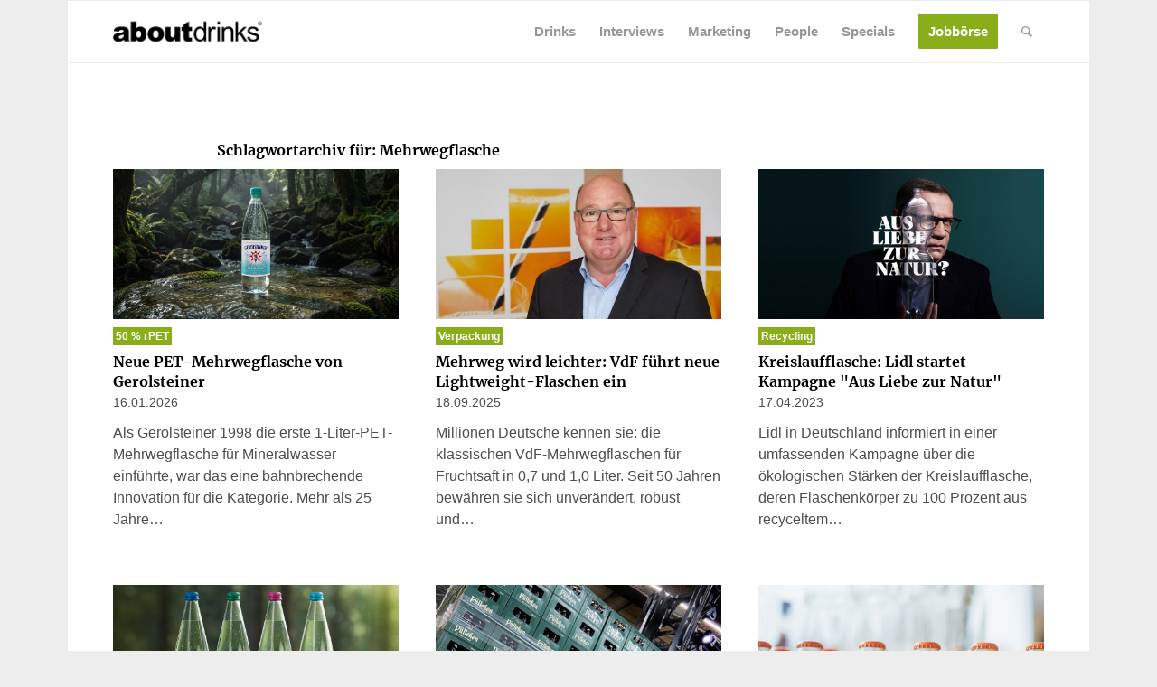

--- FILE ---
content_type: text/html; charset=UTF-8
request_url: https://www.about-drinks.com/tag/mehrwegflasche/
body_size: 32985
content:
<!DOCTYPE html>
<html lang="de-DE" class="html_boxed responsive av-preloader-disabled av-default-lightbox  html_header_top html_logo_left html_main_nav_header html_menu_right html_custom html_header_sticky_disabled html_header_shrinking_disabled html_mobile_menu_phone html_header_searchicon html_content_align_center html_header_unstick_top_disabled html_header_stretch_disabled html_av-submenu-hidden html_av-submenu-display-click html_av-overlay-side html_av-overlay-side-classic html_av-submenu-noclone html_entry_id_168868 av-cookies-no-cookie-consent av-no-preview html_text_menu_active ">
<head>
<meta charset="UTF-8" />


<!-- mobile setting -->
<meta name="viewport" content="width=device-width, initial-scale=1, maximum-scale=1">
<script async src="https://www.googletagmanager.com/gtag/js?id=G-ZPVWXZCMEX"></script>

<script>
		<!-- Global site tag (gtag.js) - Google Analytics -->

		window.dataLayer = window.dataLayer || [];
		function gtag() {
			dataLayer.push(arguments);
		}


		gtag("js", new Date());
		gtag("config", "G-ZPVWXZCMEX", { "anonymize_ip": true });
		gtag('config', 'AW-759740497');
</script>





<!-- script src="https://cdn.privacy-mgmt.com/wrapperMessagingWithoutDetection.js"></script -->





<!-- Scripts/CSS and wp_head hook -->
            <style>

                .bnav_bottom_nav_wrapper {
                 box-shadow: 0px 0px 0px 0px ;
                                }
                .bnav_bottom_nav_wrapper {
                                        z-index: !important;
                                    }
                .bnav_bottom_nav_wrapper {
                    -webkit-backdrop-filter: blur(5px);
                    backdrop-filter: blur(5px);
                }

                .bnav_bottom_nav_wrapper ul.bnav_main_menu {
                    justify-content: center                }
                /* main-nav-alignment */

                /* Main nav icon and text visibility */
                /*.bnav_bottom_nav_wrapper ul.bnav_main_menu li .icon_wrapper {*/
                /*    display: none;*/
                /*}*/

                /*.bnav_bottom_nav_wrapper ul.bnav_main_menu li.current_page_item .icon_wrapper.active {*/
                /*    display: flex;*/
                /*}*/

                .bnav_bottom_nav_wrapper ul.bnav_main_menu li .text_wrapper {
                    display: flex;
                }
                
                                .bnav_bottom_nav_wrapper ul {
                overflow-x: auto;
                justify-content: flex-start !important;
                }
                .bnav_bottom_nav_wrapper ul li {
                    flex: none !important;
                }
                
                                                .bnav_bottom_nav_wrapper ul.bnav_main_menu li a .icon_wrapper.normal {
                    display: flex;
                }
                .bnav_bottom_nav_wrapper ul.bnav_main_menu li.current-menu-item .icon_wrapper.normal {
                    display: none;
                }

                                                
                /* Main nav text visibility */
                                .bnav_bottom_nav_wrapper ul.bnav_main_menu li a .text_wrapper {
                    display: flex;
                }

                
                
                                
                /* End icon and text visibility css */

                /* Show total number of items */
                .bnav_bottom_nav_wrapper ul.bnav_main_menu li {
                    display: none !important;
                }

                .bnav_bottom_nav_wrapper ul.bnav_main_menu li:nth-child(-n+5) {
                    display: flex !important;
                }

                /* Typography for image */
                .bnav_bottom_nav_wrapper ul.bnav_main_menu li a .bnav_menu_items .img_icon img {
                    width: 20px                }

                            .bnav_main_menu_container .bnav_menu_items .bnav_flex {
                    flex-direction: column;
                }

                            /* Show total number of items */
            .bnav_bottom_nav_wrapper ul.bnav_main_menu li, .bnav_sub_menu_wrapper ul.sub-menu.depth-0 li, .bnav_bottom_nav_wrapper ul.sub-menu.bnav_child_sub_menu li {
                display: none !important;
            }
                .bnav_bottom_nav_wrapper ul.bnav_main_menu li:nth-child(-n+5){
                display: flex !important;
            }
                            .bnav_sub_menu_wrapper ul.sub-menu.depth-0 li:nth-child(-n+10),
                .bnav_bottom_nav_wrapper ul.sub-menu.bnav_child_sub_menu li:nth-child(-n+5) {
                    display: flex !important;
                }
                .bnav_sub_menu_wrapper ul.sub-menu.depth-0 {
                    justify-content: center                }
                .bnav_bottom_nav_wrapper .bnav_sub_menu_wrapper ul.bnav_child_sub_menu {
                                        justify-content: flex-start                                    }

                /* Sub nav icon and text visibility */
                .bnav_sub_menu_wrapper ul.sub-menu.depth-0 li a .bnav_menu_items .icon_wrapper {
                    display: none;
                }

                /*.bnav_sub_menu_wrapper ul.sub-menu.depth-0 li a .bnav_menu_items .icon_wrapper.normal*/
/* 
                .bnav_sub_menu_wrapper ul.sub-menu.depth-0 li.current-menu-item .icon_wrapper.active {
                    display: flex;
                } */
                .bnav_sub_menu_wrapper ul.sub-menu.depth-0 li a .bnav_menu_items .text_wrapper {
                    display: flex;
                }

                .bnav_sub_menu_wrapper ul.sub-menu.depth-0 li a .bnav_menu_items .icon_wrapper.normal {
                        display: none;
                    }

                
                .bnav_sub_menu_wrapper ul.sub-menu.depth-0 li.current-menu-item .icon_wrapper.active {
                    display: flex !important;
                }

                
                /* Sub nav text visibility */
                                .bnav_sub_menu_wrapper ul.sub-menu.depth-0 li a .bnav_menu_items .text_wrapper{
                    display: flex;
                }
                
                
                
                .bnav_sub_menu_wrapper ul.sub-menu.depth-0 li a .bnav_menu_items .icon_wrapper.active {
                    display: none;
                }
                
                                .bnav_sub_menu_wrapper ul.sub-menu.depth-0 li a .bnav_menu_items .icon_wrapper{
                    display: none !important;
                }
                                
                                                    .bnav_sub_menu_wrapper ul.sub-menu.depth-0 li .bnav_menu_items .bnav_flex {
                        flex-direction: column;
                    }

                                    /* Child nav icon and text visibility */

                .bnav_bottom_nav_wrapper ul.sub-menu.bnav_child_sub_menu li a .icon_wrapper.normal {
                    display: flex;
                }

                .bnav_bottom_nav_wrapper ul.sub-menu.bnav_child_sub_menu li a .icon_wrapper.active {
                    display: none;
                }
                .bnav_bottom_nav_wrapper ul.sub-menu.bnav_child_sub_menu li .text_wrapper {
                    display: flex;
                }
                .bnav_bottom_nav_wrapper ul.sub-menu.bnav_child_sub_menu li.current-menu-item a .icon_wrapper.active {
                    display: flex !important;
                }
                .bnav_bottom_nav_wrapper ul.sub-menu.bnav_child_sub_menu li.current-menu-item a .icon_wrapper.normal {
                    display: none;
                }


                
                /* Sub nav text visibility */
                                .bnav_bottom_nav_wrapper ul.sub-menu.bnav_child_sub_menu li a .text_wrapper{
                    display: flex;
                }
                
                
                
                .bnav_bottom_nav_wrapper ul.sub-menu.bnav_child_sub_menu li a .bnav_menu_items .icon_wrapper.active {
                    display: none;
                }
                                .bnav_bottom_nav_wrapper ul.sub-menu.bnav_child_sub_menu li a .bnav_menu_items .icon_wrapper.normal{
                    display: flex;
                }
                
                                
                
                                    .bnav_bottom_nav_wrapper .bnav_sub_menu_wrapper ul.bnav_child_sub_menu li a .bnav_menu_items .bnav_flex {
                        flex-direction: row;
                    }

                                                    
                                .bnav_sub_menu_search .bnav_search_input i {

                                    font-size: 30px;
                    color: #afafaf;
                                }
                .bnav_sub_menu_search .bnav_search_input img {
                                }

                                    </style>
        <style>
            .bnav_bottom_nav_wrapper {
                display: none !important;
            }

            @media only screen and (max-width: 768px) {
                body {
                    padding-bottom: 300px !important;
                }

                .bnav_bottom_nav_wrapper {
                    display: block !important;
                }
            }
        </style>
        <meta name='robots' content='noindex, follow' />
	<style>img:is([sizes="auto" i], [sizes^="auto," i]) { contain-intrinsic-size: 3000px 1500px }</style>
	
	<!-- This site is optimized with the Yoast SEO Premium plugin v26.0 (Yoast SEO v26.8) - https://yoast.com/product/yoast-seo-premium-wordpress/ -->
	<title>Mehrwegflasche Archive - about-drinks.com</title>
	<meta property="og:locale" content="de_DE" />
	<meta property="og:type" content="article" />
	<meta property="og:title" content="Mehrwegflasche Archive" />
	<meta property="og:url" content="https://www.about-drinks.com/tag/mehrwegflasche/" />
	<meta property="og:site_name" content="about-drinks.com" />
	<meta name="twitter:card" content="summary_large_image" />
	<meta name="twitter:site" content="@about_drinks" />
	<script type="application/ld+json" class="yoast-schema-graph">{"@context":"https://schema.org","@graph":[{"@type":"CollectionPage","@id":"https://www.about-drinks.com/tag/mehrwegflasche/","url":"https://www.about-drinks.com/tag/mehrwegflasche/","name":"Mehrwegflasche Archive - about-drinks.com","isPartOf":{"@id":"https://www.about-drinks.com/#website"},"primaryImageOfPage":{"@id":"https://www.about-drinks.com/tag/mehrwegflasche/#primaryimage"},"image":{"@id":"https://www.about-drinks.com/tag/mehrwegflasche/#primaryimage"},"thumbnailUrl":"https://www.about-drinks.com/wp-content/uploads/2026/01/Gerolsteiner-PET-MW-2026.jpg","breadcrumb":{"@id":"https://www.about-drinks.com/tag/mehrwegflasche/#breadcrumb"},"inLanguage":"de"},{"@type":"ImageObject","inLanguage":"de","@id":"https://www.about-drinks.com/tag/mehrwegflasche/#primaryimage","url":"https://www.about-drinks.com/wp-content/uploads/2026/01/Gerolsteiner-PET-MW-2026.jpg","contentUrl":"https://www.about-drinks.com/wp-content/uploads/2026/01/Gerolsteiner-PET-MW-2026.jpg","width":1200,"height":630,"caption":"Gerolsteiner PET-Mehrwegflasche"},{"@type":"BreadcrumbList","@id":"https://www.about-drinks.com/tag/mehrwegflasche/#breadcrumb","itemListElement":[{"@type":"ListItem","position":1,"name":"Startseite","item":"https://www.about-drinks.com/"},{"@type":"ListItem","position":2,"name":"Mehrwegflasche"}]},{"@type":"WebSite","@id":"https://www.about-drinks.com/#website","url":"https://www.about-drinks.com/","name":"about-drinks.com","description":"about-drinks.com ist das Branchen-Netzwerk für den Getränkemarkt und bietet aktuelle News, Jobangebote, neue Produkte und wichtige Marktdaten.","publisher":{"@id":"https://www.about-drinks.com/#organization"},"alternateName":"about-drinks.com","potentialAction":[{"@type":"SearchAction","target":{"@type":"EntryPoint","urlTemplate":"https://www.about-drinks.com/?s={search_term_string}"},"query-input":{"@type":"PropertyValueSpecification","valueRequired":true,"valueName":"search_term_string"}}],"inLanguage":"de"},{"@type":"Organization","@id":"https://www.about-drinks.com/#organization","name":"about-drinks.com","url":"https://www.about-drinks.com/","logo":{"@type":"ImageObject","inLanguage":"de","@id":"https://www.about-drinks.com/#/schema/logo/image/","url":"https://www.about-drinks.com/wp-content/uploads/2019/12/logo-ad-680.png","contentUrl":"https://www.about-drinks.com/wp-content/uploads/2019/12/logo-ad-680.png","width":680,"height":280,"caption":"about-drinks.com"},"image":{"@id":"https://www.about-drinks.com/#/schema/logo/image/"},"sameAs":["https://www.facebook.com/aboutdrinks","https://x.com/about_drinks","https://www.instagram.com/aboutdrinks_com/","https://www.linkedin.com/company/about-drinks-com/","https://www.youtube.com/channel/UChjEgL0TstvvtDI9p8uqgQA/videos"]}]}</script>
	<!-- / Yoast SEO Premium plugin. -->


                <script id="omgf-pro-remove-async-google-fonts" type="text/javascript"
                        src="[data-uri]"></script>
			<link rel='dns-prefetch' href='//use.fontawesome.com' />

<link rel="alternate" type="application/rss+xml" title="about-drinks.com &raquo; Feed" href="https://www.about-drinks.com/feed/" />
<link rel="alternate" type="application/rss+xml" title="about-drinks.com &raquo; Kommentar-Feed" href="https://www.about-drinks.com/comments/feed/" />
<link rel="alternate" type="application/rss+xml" title="about-drinks.com &raquo; Mehrwegflasche Schlagwort-Feed" href="https://www.about-drinks.com/tag/mehrwegflasche/feed/" />

<!-- google webfont font replacement -->

			<script type='text/javascript'>

				(function() {

					/*	check if webfonts are disabled by user setting via cookie - or user must opt in.	*/
					var html = document.getElementsByTagName('html')[0];
					var cookie_check = html.className.indexOf('av-cookies-needs-opt-in') >= 0 || html.className.indexOf('av-cookies-can-opt-out') >= 0;
					var allow_continue = true;
					var silent_accept_cookie = html.className.indexOf('av-cookies-user-silent-accept') >= 0;

					if( cookie_check && ! silent_accept_cookie )
					{
						if( ! document.cookie.match(/aviaCookieConsent/) || html.className.indexOf('av-cookies-session-refused') >= 0 )
						{
							allow_continue = false;
						}
						else
						{
							if( ! document.cookie.match(/aviaPrivacyRefuseCookiesHideBar/) )
							{
								allow_continue = false;
							}
							else if( ! document.cookie.match(/aviaPrivacyEssentialCookiesEnabled/) )
							{
								allow_continue = false;
							}
							else if( document.cookie.match(/aviaPrivacyGoogleWebfontsDisabled/) )
							{
								allow_continue = false;
							}
						}
					}

					if( allow_continue )
					{
						var f = document.createElement('link');

						f.type 	= 'text/css';
						f.rel 	= 'stylesheet';
						f.href 	= 'https://fonts.googleapis.com/css?family=Merriweather:300,400,700&display=auto';
						f.id 	= 'avia-google-webfont';

						document.getElementsByTagName('head')[0].appendChild(f);
					}
				})();

			</script>
			<link data-minify="1" rel='stylesheet' id='avia-grid-css' href='https://www.about-drinks.com/wp-content/cache/min/1/wp-content/themes/enfold/css/grid.css?ver=1769521946' type='text/css' media='all' />
<link data-minify="1" rel='stylesheet' id='avia-base-css' href='https://www.about-drinks.com/wp-content/cache/min/1/wp-content/themes/enfold/css/base.css?ver=1769521946' type='text/css' media='all' />
<link data-minify="1" rel='stylesheet' id='avia-layout-css' href='https://www.about-drinks.com/wp-content/cache/min/1/wp-content/themes/enfold/css/layout.css?ver=1769521946' type='text/css' media='all' />
<link data-minify="1" rel='stylesheet' id='avia-module-blog-css' href='https://www.about-drinks.com/wp-content/cache/min/1/wp-content/themes/enfold/config-templatebuilder/avia-shortcodes/blog/blog.css?ver=1769521946' type='text/css' media='all' />
<link data-minify="1" rel='stylesheet' id='avia-module-postslider-css' href='https://www.about-drinks.com/wp-content/cache/min/1/wp-content/themes/enfold/config-templatebuilder/avia-shortcodes/postslider/postslider.css?ver=1769521946' type='text/css' media='all' />
<link data-minify="1" rel='stylesheet' id='avia-module-button-css' href='https://www.about-drinks.com/wp-content/cache/min/1/wp-content/themes/enfold/config-templatebuilder/avia-shortcodes/buttons/buttons.css?ver=1769521946' type='text/css' media='all' />
<link data-minify="1" rel='stylesheet' id='avia-module-comments-css' href='https://www.about-drinks.com/wp-content/cache/min/1/wp-content/themes/enfold/config-templatebuilder/avia-shortcodes/comments/comments.css?ver=1769521946' type='text/css' media='all' />
<link data-minify="1" rel='stylesheet' id='avia-module-contact-css' href='https://www.about-drinks.com/wp-content/cache/min/1/wp-content/themes/enfold/config-templatebuilder/avia-shortcodes/contact/contact.css?ver=1769521946' type='text/css' media='all' />
<link data-minify="1" rel='stylesheet' id='avia-module-slideshow-css' href='https://www.about-drinks.com/wp-content/cache/min/1/wp-content/themes/enfold/config-templatebuilder/avia-shortcodes/slideshow/slideshow.css?ver=1769521946' type='text/css' media='all' />
<link data-minify="1" rel='stylesheet' id='avia-module-gallery-css' href='https://www.about-drinks.com/wp-content/cache/min/1/wp-content/themes/enfold/config-templatebuilder/avia-shortcodes/gallery/gallery.css?ver=1769521946' type='text/css' media='all' />
<link data-minify="1" rel='stylesheet' id='avia-module-gridrow-css' href='https://www.about-drinks.com/wp-content/cache/min/1/wp-content/themes/enfold/config-templatebuilder/avia-shortcodes/grid_row/grid_row.css?ver=1769521946' type='text/css' media='all' />
<link data-minify="1" rel='stylesheet' id='avia-module-heading-css' href='https://www.about-drinks.com/wp-content/cache/min/1/wp-content/themes/enfold/config-templatebuilder/avia-shortcodes/heading/heading.css?ver=1769521946' type='text/css' media='all' />
<link data-minify="1" rel='stylesheet' id='avia-module-hr-css' href='https://www.about-drinks.com/wp-content/cache/min/1/wp-content/themes/enfold/config-templatebuilder/avia-shortcodes/hr/hr.css?ver=1769521946' type='text/css' media='all' />
<link data-minify="1" rel='stylesheet' id='avia-module-icon-css' href='https://www.about-drinks.com/wp-content/cache/min/1/wp-content/themes/enfold/config-templatebuilder/avia-shortcodes/icon/icon.css?ver=1769521946' type='text/css' media='all' />
<link data-minify="1" rel='stylesheet' id='avia-module-image-css' href='https://www.about-drinks.com/wp-content/cache/min/1/wp-content/themes/enfold/config-templatebuilder/avia-shortcodes/image/image.css?ver=1769521946' type='text/css' media='all' />
<link data-minify="1" rel='stylesheet' id='avia-module-slideshow-contentpartner-css' href='https://www.about-drinks.com/wp-content/cache/min/1/wp-content/themes/enfold/config-templatebuilder/avia-shortcodes/contentslider/contentslider.css?ver=1769521946' type='text/css' media='all' />
<link data-minify="1" rel='stylesheet' id='avia-module-menu-css' href='https://www.about-drinks.com/wp-content/cache/min/1/wp-content/themes/enfold/config-templatebuilder/avia-shortcodes/menu/menu.css?ver=1769521946' type='text/css' media='all' />
<link data-minify="1" rel='stylesheet' id='avia-module-portfolio-css' href='https://www.about-drinks.com/wp-content/cache/min/1/wp-content/themes/enfold/config-templatebuilder/avia-shortcodes/portfolio/portfolio.css?ver=1769521946' type='text/css' media='all' />
<link data-minify="1" rel='stylesheet' id='avia-module-promobox-css' href='https://www.about-drinks.com/wp-content/cache/min/1/wp-content/themes/enfold/config-templatebuilder/avia-shortcodes/promobox/promobox.css?ver=1769521946' type='text/css' media='all' />
<link data-minify="1" rel='stylesheet' id='avia-sc-search-css' href='https://www.about-drinks.com/wp-content/cache/min/1/wp-content/themes/enfold/config-templatebuilder/avia-shortcodes/search/search.css?ver=1769521946' type='text/css' media='all' />
<link data-minify="1" rel='stylesheet' id='avia-module-social-css' href='https://www.about-drinks.com/wp-content/cache/min/1/wp-content/themes/enfold/config-templatebuilder/avia-shortcodes/social_share/social_share.css?ver=1769521946' type='text/css' media='all' />
<link data-minify="1" rel='stylesheet' id='avia-module-table-css' href='https://www.about-drinks.com/wp-content/cache/min/1/wp-content/themes/enfold/config-templatebuilder/avia-shortcodes/table/table.css?ver=1769521946' type='text/css' media='all' />
<link data-minify="1" rel='stylesheet' id='avia-module-tabs-css' href='https://www.about-drinks.com/wp-content/cache/min/1/wp-content/themes/enfold/config-templatebuilder/avia-shortcodes/tabs/tabs.css?ver=1769521946' type='text/css' media='all' />
<link data-minify="1" rel='stylesheet' id='avia-module-toggles-css' href='https://www.about-drinks.com/wp-content/cache/min/1/wp-content/themes/enfold/config-templatebuilder/avia-shortcodes/toggles/toggles.css?ver=1769521946' type='text/css' media='all' />
<link data-minify="1" rel='stylesheet' id='avia-module-video-css' href='https://www.about-drinks.com/wp-content/cache/min/1/wp-content/themes/enfold/config-templatebuilder/avia-shortcodes/video/video.css?ver=1769521946' type='text/css' media='all' />
<link rel='stylesheet' id='wp-block-library-css' href='https://www.about-drinks.com/wp-includes/css/dist/block-library/style.min.css?ver=6.8.3' type='text/css' media='all' />
<style id='safe-svg-svg-icon-style-inline-css' type='text/css'>
.safe-svg-cover{text-align:center}.safe-svg-cover .safe-svg-inside{display:inline-block;max-width:100%}.safe-svg-cover svg{fill:currentColor;height:100%;max-height:100%;max-width:100%;width:100%}

</style>
<link data-minify="1" rel='stylesheet' id='enfold-custom-block-css-css' href='https://www.about-drinks.com/wp-content/cache/min/1/wp-content/themes/enfold/wp-blocks/src/textblock/style.css?ver=1769521946' type='text/css' media='all' />
<style id='global-styles-inline-css' type='text/css'>
:root{--wp--preset--aspect-ratio--square: 1;--wp--preset--aspect-ratio--4-3: 4/3;--wp--preset--aspect-ratio--3-4: 3/4;--wp--preset--aspect-ratio--3-2: 3/2;--wp--preset--aspect-ratio--2-3: 2/3;--wp--preset--aspect-ratio--16-9: 16/9;--wp--preset--aspect-ratio--9-16: 9/16;--wp--preset--color--black: #000000;--wp--preset--color--cyan-bluish-gray: #abb8c3;--wp--preset--color--white: #ffffff;--wp--preset--color--pale-pink: #f78da7;--wp--preset--color--vivid-red: #cf2e2e;--wp--preset--color--luminous-vivid-orange: #ff6900;--wp--preset--color--luminous-vivid-amber: #fcb900;--wp--preset--color--light-green-cyan: #7bdcb5;--wp--preset--color--vivid-green-cyan: #00d084;--wp--preset--color--pale-cyan-blue: #8ed1fc;--wp--preset--color--vivid-cyan-blue: #0693e3;--wp--preset--color--vivid-purple: #9b51e0;--wp--preset--color--metallic-red: #b02b2c;--wp--preset--color--maximum-yellow-red: #edae44;--wp--preset--color--yellow-sun: #eeee22;--wp--preset--color--palm-leaf: #83a846;--wp--preset--color--aero: #7bb0e7;--wp--preset--color--old-lavender: #745f7e;--wp--preset--color--steel-teal: #5f8789;--wp--preset--color--raspberry-pink: #d65799;--wp--preset--color--medium-turquoise: #4ecac2;--wp--preset--gradient--vivid-cyan-blue-to-vivid-purple: linear-gradient(135deg,rgba(6,147,227,1) 0%,rgb(155,81,224) 100%);--wp--preset--gradient--light-green-cyan-to-vivid-green-cyan: linear-gradient(135deg,rgb(122,220,180) 0%,rgb(0,208,130) 100%);--wp--preset--gradient--luminous-vivid-amber-to-luminous-vivid-orange: linear-gradient(135deg,rgba(252,185,0,1) 0%,rgba(255,105,0,1) 100%);--wp--preset--gradient--luminous-vivid-orange-to-vivid-red: linear-gradient(135deg,rgba(255,105,0,1) 0%,rgb(207,46,46) 100%);--wp--preset--gradient--very-light-gray-to-cyan-bluish-gray: linear-gradient(135deg,rgb(238,238,238) 0%,rgb(169,184,195) 100%);--wp--preset--gradient--cool-to-warm-spectrum: linear-gradient(135deg,rgb(74,234,220) 0%,rgb(151,120,209) 20%,rgb(207,42,186) 40%,rgb(238,44,130) 60%,rgb(251,105,98) 80%,rgb(254,248,76) 100%);--wp--preset--gradient--blush-light-purple: linear-gradient(135deg,rgb(255,206,236) 0%,rgb(152,150,240) 100%);--wp--preset--gradient--blush-bordeaux: linear-gradient(135deg,rgb(254,205,165) 0%,rgb(254,45,45) 50%,rgb(107,0,62) 100%);--wp--preset--gradient--luminous-dusk: linear-gradient(135deg,rgb(255,203,112) 0%,rgb(199,81,192) 50%,rgb(65,88,208) 100%);--wp--preset--gradient--pale-ocean: linear-gradient(135deg,rgb(255,245,203) 0%,rgb(182,227,212) 50%,rgb(51,167,181) 100%);--wp--preset--gradient--electric-grass: linear-gradient(135deg,rgb(202,248,128) 0%,rgb(113,206,126) 100%);--wp--preset--gradient--midnight: linear-gradient(135deg,rgb(2,3,129) 0%,rgb(40,116,252) 100%);--wp--preset--font-size--small: 1rem;--wp--preset--font-size--medium: 1.125rem;--wp--preset--font-size--large: 1.75rem;--wp--preset--font-size--x-large: clamp(1.75rem, 3vw, 2.25rem);--wp--preset--spacing--20: 0.44rem;--wp--preset--spacing--30: 0.67rem;--wp--preset--spacing--40: 1rem;--wp--preset--spacing--50: 1.5rem;--wp--preset--spacing--60: 2.25rem;--wp--preset--spacing--70: 3.38rem;--wp--preset--spacing--80: 5.06rem;--wp--preset--shadow--natural: 6px 6px 9px rgba(0, 0, 0, 0.2);--wp--preset--shadow--deep: 12px 12px 50px rgba(0, 0, 0, 0.4);--wp--preset--shadow--sharp: 6px 6px 0px rgba(0, 0, 0, 0.2);--wp--preset--shadow--outlined: 6px 6px 0px -3px rgba(255, 255, 255, 1), 6px 6px rgba(0, 0, 0, 1);--wp--preset--shadow--crisp: 6px 6px 0px rgba(0, 0, 0, 1);}:root { --wp--style--global--content-size: 800px;--wp--style--global--wide-size: 1130px; }:where(body) { margin: 0; }.wp-site-blocks > .alignleft { float: left; margin-right: 2em; }.wp-site-blocks > .alignright { float: right; margin-left: 2em; }.wp-site-blocks > .aligncenter { justify-content: center; margin-left: auto; margin-right: auto; }:where(.is-layout-flex){gap: 0.5em;}:where(.is-layout-grid){gap: 0.5em;}.is-layout-flow > .alignleft{float: left;margin-inline-start: 0;margin-inline-end: 2em;}.is-layout-flow > .alignright{float: right;margin-inline-start: 2em;margin-inline-end: 0;}.is-layout-flow > .aligncenter{margin-left: auto !important;margin-right: auto !important;}.is-layout-constrained > .alignleft{float: left;margin-inline-start: 0;margin-inline-end: 2em;}.is-layout-constrained > .alignright{float: right;margin-inline-start: 2em;margin-inline-end: 0;}.is-layout-constrained > .aligncenter{margin-left: auto !important;margin-right: auto !important;}.is-layout-constrained > :where(:not(.alignleft):not(.alignright):not(.alignfull)){max-width: var(--wp--style--global--content-size);margin-left: auto !important;margin-right: auto !important;}.is-layout-constrained > .alignwide{max-width: var(--wp--style--global--wide-size);}body .is-layout-flex{display: flex;}.is-layout-flex{flex-wrap: wrap;align-items: center;}.is-layout-flex > :is(*, div){margin: 0;}body .is-layout-grid{display: grid;}.is-layout-grid > :is(*, div){margin: 0;}body{padding-top: 0px;padding-right: 0px;padding-bottom: 0px;padding-left: 0px;}a:where(:not(.wp-element-button)){text-decoration: underline;}:root :where(.wp-element-button, .wp-block-button__link){background-color: #32373c;border-width: 0;color: #fff;font-family: inherit;font-size: inherit;line-height: inherit;padding: calc(0.667em + 2px) calc(1.333em + 2px);text-decoration: none;}.has-black-color{color: var(--wp--preset--color--black) !important;}.has-cyan-bluish-gray-color{color: var(--wp--preset--color--cyan-bluish-gray) !important;}.has-white-color{color: var(--wp--preset--color--white) !important;}.has-pale-pink-color{color: var(--wp--preset--color--pale-pink) !important;}.has-vivid-red-color{color: var(--wp--preset--color--vivid-red) !important;}.has-luminous-vivid-orange-color{color: var(--wp--preset--color--luminous-vivid-orange) !important;}.has-luminous-vivid-amber-color{color: var(--wp--preset--color--luminous-vivid-amber) !important;}.has-light-green-cyan-color{color: var(--wp--preset--color--light-green-cyan) !important;}.has-vivid-green-cyan-color{color: var(--wp--preset--color--vivid-green-cyan) !important;}.has-pale-cyan-blue-color{color: var(--wp--preset--color--pale-cyan-blue) !important;}.has-vivid-cyan-blue-color{color: var(--wp--preset--color--vivid-cyan-blue) !important;}.has-vivid-purple-color{color: var(--wp--preset--color--vivid-purple) !important;}.has-metallic-red-color{color: var(--wp--preset--color--metallic-red) !important;}.has-maximum-yellow-red-color{color: var(--wp--preset--color--maximum-yellow-red) !important;}.has-yellow-sun-color{color: var(--wp--preset--color--yellow-sun) !important;}.has-palm-leaf-color{color: var(--wp--preset--color--palm-leaf) !important;}.has-aero-color{color: var(--wp--preset--color--aero) !important;}.has-old-lavender-color{color: var(--wp--preset--color--old-lavender) !important;}.has-steel-teal-color{color: var(--wp--preset--color--steel-teal) !important;}.has-raspberry-pink-color{color: var(--wp--preset--color--raspberry-pink) !important;}.has-medium-turquoise-color{color: var(--wp--preset--color--medium-turquoise) !important;}.has-black-background-color{background-color: var(--wp--preset--color--black) !important;}.has-cyan-bluish-gray-background-color{background-color: var(--wp--preset--color--cyan-bluish-gray) !important;}.has-white-background-color{background-color: var(--wp--preset--color--white) !important;}.has-pale-pink-background-color{background-color: var(--wp--preset--color--pale-pink) !important;}.has-vivid-red-background-color{background-color: var(--wp--preset--color--vivid-red) !important;}.has-luminous-vivid-orange-background-color{background-color: var(--wp--preset--color--luminous-vivid-orange) !important;}.has-luminous-vivid-amber-background-color{background-color: var(--wp--preset--color--luminous-vivid-amber) !important;}.has-light-green-cyan-background-color{background-color: var(--wp--preset--color--light-green-cyan) !important;}.has-vivid-green-cyan-background-color{background-color: var(--wp--preset--color--vivid-green-cyan) !important;}.has-pale-cyan-blue-background-color{background-color: var(--wp--preset--color--pale-cyan-blue) !important;}.has-vivid-cyan-blue-background-color{background-color: var(--wp--preset--color--vivid-cyan-blue) !important;}.has-vivid-purple-background-color{background-color: var(--wp--preset--color--vivid-purple) !important;}.has-metallic-red-background-color{background-color: var(--wp--preset--color--metallic-red) !important;}.has-maximum-yellow-red-background-color{background-color: var(--wp--preset--color--maximum-yellow-red) !important;}.has-yellow-sun-background-color{background-color: var(--wp--preset--color--yellow-sun) !important;}.has-palm-leaf-background-color{background-color: var(--wp--preset--color--palm-leaf) !important;}.has-aero-background-color{background-color: var(--wp--preset--color--aero) !important;}.has-old-lavender-background-color{background-color: var(--wp--preset--color--old-lavender) !important;}.has-steel-teal-background-color{background-color: var(--wp--preset--color--steel-teal) !important;}.has-raspberry-pink-background-color{background-color: var(--wp--preset--color--raspberry-pink) !important;}.has-medium-turquoise-background-color{background-color: var(--wp--preset--color--medium-turquoise) !important;}.has-black-border-color{border-color: var(--wp--preset--color--black) !important;}.has-cyan-bluish-gray-border-color{border-color: var(--wp--preset--color--cyan-bluish-gray) !important;}.has-white-border-color{border-color: var(--wp--preset--color--white) !important;}.has-pale-pink-border-color{border-color: var(--wp--preset--color--pale-pink) !important;}.has-vivid-red-border-color{border-color: var(--wp--preset--color--vivid-red) !important;}.has-luminous-vivid-orange-border-color{border-color: var(--wp--preset--color--luminous-vivid-orange) !important;}.has-luminous-vivid-amber-border-color{border-color: var(--wp--preset--color--luminous-vivid-amber) !important;}.has-light-green-cyan-border-color{border-color: var(--wp--preset--color--light-green-cyan) !important;}.has-vivid-green-cyan-border-color{border-color: var(--wp--preset--color--vivid-green-cyan) !important;}.has-pale-cyan-blue-border-color{border-color: var(--wp--preset--color--pale-cyan-blue) !important;}.has-vivid-cyan-blue-border-color{border-color: var(--wp--preset--color--vivid-cyan-blue) !important;}.has-vivid-purple-border-color{border-color: var(--wp--preset--color--vivid-purple) !important;}.has-metallic-red-border-color{border-color: var(--wp--preset--color--metallic-red) !important;}.has-maximum-yellow-red-border-color{border-color: var(--wp--preset--color--maximum-yellow-red) !important;}.has-yellow-sun-border-color{border-color: var(--wp--preset--color--yellow-sun) !important;}.has-palm-leaf-border-color{border-color: var(--wp--preset--color--palm-leaf) !important;}.has-aero-border-color{border-color: var(--wp--preset--color--aero) !important;}.has-old-lavender-border-color{border-color: var(--wp--preset--color--old-lavender) !important;}.has-steel-teal-border-color{border-color: var(--wp--preset--color--steel-teal) !important;}.has-raspberry-pink-border-color{border-color: var(--wp--preset--color--raspberry-pink) !important;}.has-medium-turquoise-border-color{border-color: var(--wp--preset--color--medium-turquoise) !important;}.has-vivid-cyan-blue-to-vivid-purple-gradient-background{background: var(--wp--preset--gradient--vivid-cyan-blue-to-vivid-purple) !important;}.has-light-green-cyan-to-vivid-green-cyan-gradient-background{background: var(--wp--preset--gradient--light-green-cyan-to-vivid-green-cyan) !important;}.has-luminous-vivid-amber-to-luminous-vivid-orange-gradient-background{background: var(--wp--preset--gradient--luminous-vivid-amber-to-luminous-vivid-orange) !important;}.has-luminous-vivid-orange-to-vivid-red-gradient-background{background: var(--wp--preset--gradient--luminous-vivid-orange-to-vivid-red) !important;}.has-very-light-gray-to-cyan-bluish-gray-gradient-background{background: var(--wp--preset--gradient--very-light-gray-to-cyan-bluish-gray) !important;}.has-cool-to-warm-spectrum-gradient-background{background: var(--wp--preset--gradient--cool-to-warm-spectrum) !important;}.has-blush-light-purple-gradient-background{background: var(--wp--preset--gradient--blush-light-purple) !important;}.has-blush-bordeaux-gradient-background{background: var(--wp--preset--gradient--blush-bordeaux) !important;}.has-luminous-dusk-gradient-background{background: var(--wp--preset--gradient--luminous-dusk) !important;}.has-pale-ocean-gradient-background{background: var(--wp--preset--gradient--pale-ocean) !important;}.has-electric-grass-gradient-background{background: var(--wp--preset--gradient--electric-grass) !important;}.has-midnight-gradient-background{background: var(--wp--preset--gradient--midnight) !important;}.has-small-font-size{font-size: var(--wp--preset--font-size--small) !important;}.has-medium-font-size{font-size: var(--wp--preset--font-size--medium) !important;}.has-large-font-size{font-size: var(--wp--preset--font-size--large) !important;}.has-x-large-font-size{font-size: var(--wp--preset--font-size--x-large) !important;}
:where(.wp-block-post-template.is-layout-flex){gap: 1.25em;}:where(.wp-block-post-template.is-layout-grid){gap: 1.25em;}
:where(.wp-block-columns.is-layout-flex){gap: 2em;}:where(.wp-block-columns.is-layout-grid){gap: 2em;}
:root :where(.wp-block-pullquote){font-size: 1.5em;line-height: 1.6;}
</style>
<link data-minify="1" rel='stylesheet' id='wpa-css-css' href='https://www.about-drinks.com/wp-content/cache/min/1/wp-content/plugins/honeypot/includes/css/wpa.css?ver=1769521946' type='text/css' media='all' />
<link data-minify="1" rel='stylesheet' id='wp-bnav-pro-css' href='https://www.about-drinks.com/wp-content/cache/min/1/wp-content/plugins/wp-mobile-bottom-menu-pro/public/css/wp-bnav-pro-public.css?ver=1769521946' type='text/css' media='all' />
<link data-minify="1" rel='stylesheet' id='fa5-css' href='https://www.about-drinks.com/wp-content/cache/min/1/wp-content/uploads/omgf/use.fontawesome.com/releases/v5.13.0/css/all.css?ver=1769521946' type='text/css' media='all' />
<link data-minify="1" rel='stylesheet' id='fa5-v4-shims-css' href='https://www.about-drinks.com/wp-content/cache/min/1/releases/v5.13.0/css/v4-shims.css?ver=1769521947' type='text/css' media='all' />
<link data-minify="1" rel='stylesheet' id='wp-bnav-css' href='https://www.about-drinks.com/wp-content/cache/min/1/wp-content/plugins/mobile-bottom-menu-for-wp/public/css/wp-bnav-public.css?ver=1769521947' type='text/css' media='all' />
<link rel='stylesheet' id='enfold-child-css-css' href='https://www.about-drinks.com/wp-content/themes/enfold/style.css?ver=6.8.3' type='text/css' media='all' />
<link data-minify="1" rel='stylesheet' id='avia-scs-css' href='https://www.about-drinks.com/wp-content/cache/min/1/wp-content/themes/enfold/css/shortcodes.css?ver=1769521947' type='text/css' media='all' />
<link data-minify="1" rel='stylesheet' id='avia-fold-unfold-css' href='https://www.about-drinks.com/wp-content/cache/min/1/wp-content/themes/enfold/css/avia-snippet-fold-unfold.css?ver=1769521947' type='text/css' media='all' />
<link rel='stylesheet' id='avia-popup-css-css' href='https://www.about-drinks.com/wp-content/themes/enfold/js/aviapopup/magnific-popup.min.css?ver=6.0.8' type='text/css' media='screen' />
<link data-minify="1" rel='stylesheet' id='avia-lightbox-css' href='https://www.about-drinks.com/wp-content/cache/min/1/wp-content/themes/enfold/css/avia-snippet-lightbox.css?ver=1769521947' type='text/css' media='screen' />
<link data-minify="1" rel='stylesheet' id='avia-dynamic-css' href='https://www.about-drinks.com/wp-content/cache/min/1/wp-content/uploads/dynamic_avia/enfold_child.css?ver=1769521947' type='text/css' media='all' />
<link data-minify="1" rel='stylesheet' id='avia-custom-css' href='https://www.about-drinks.com/wp-content/cache/min/1/wp-content/themes/enfold/css/custom.css?ver=1769521947' type='text/css' media='all' />
<link data-minify="1" rel='stylesheet' id='avia-style-css' href='https://www.about-drinks.com/wp-content/cache/min/1/wp-content/uploads/omgf/themes/enfold-child/style.css?ver=1769521947' type='text/css' media='all' />
<link rel='stylesheet' id='cp-animate-rotate-css' href='https://www.about-drinks.com/wp-content/plugins/convertplug/modules/assets/css/minified-animation/rotate.min.css?ver=3.6.2' type='text/css' media='all' />
<link rel='stylesheet' id='cp-animate-bounce-css' href='https://www.about-drinks.com/wp-content/plugins/convertplug/modules/assets/css/minified-animation/bounce.min.css?ver=3.6.2' type='text/css' media='all' />
<link data-minify="1" rel='stylesheet' id='convert-plus-module-main-style-css' href='https://www.about-drinks.com/wp-content/cache/min/1/wp-content/plugins/convertplug/modules/assets/css/cp-module-main.css?ver=1769521947' type='text/css' media='all' />
<link rel='stylesheet' id='convert-plus-modal-style-css' href='https://www.about-drinks.com/wp-content/plugins/convertplug/modules/modal/assets/css/modal.min.css?ver=3.6.2' type='text/css' media='all' />
<style id='rocket-lazyload-inline-css' type='text/css'>
.rll-youtube-player{position:relative;padding-bottom:56.23%;height:0;overflow:hidden;max-width:100%;}.rll-youtube-player:focus-within{outline: 2px solid currentColor;outline-offset: 5px;}.rll-youtube-player iframe{position:absolute;top:0;left:0;width:100%;height:100%;z-index:100;background:0 0}.rll-youtube-player img{bottom:0;display:block;left:0;margin:auto;max-width:100%;width:100%;position:absolute;right:0;top:0;border:none;height:auto;-webkit-transition:.4s all;-moz-transition:.4s all;transition:.4s all}.rll-youtube-player img:hover{-webkit-filter:brightness(75%)}.rll-youtube-player .play{height:100%;width:100%;left:0;top:0;position:absolute;background:url(https://www.about-drinks.com/wp-content/plugins/wp-rocket/assets/img/youtube.png) no-repeat center;background-color: transparent !important;cursor:pointer;border:none;}
</style>
<link data-minify="1" rel='stylesheet' id='slimbox2-css' href='https://www.about-drinks.com/wp-content/cache/min/1/wp-content/plugins/wp-slimbox2/css/slimbox2.css?ver=1769521947' type='text/css' media='screen' />
<!--n2css--><!--n2js--><script type="text/javascript" src="https://www.about-drinks.com/wp-includes/js/jquery/jquery.min.js?ver=3.7.1" id="jquery-core-js"></script>
<script type="text/javascript" src="https://www.about-drinks.com/wp-includes/js/jquery/jquery-migrate.min.js?ver=3.4.1" id="jquery-migrate-js"></script>
<script type="text/javascript" src="https://www.about-drinks.com/wp-content/themes/enfold/js/avia-js.js?ver=6.0.8" id="avia-js-js"></script>
<script type="text/javascript" src="https://www.about-drinks.com/wp-content/themes/enfold/js/avia-compat.js?ver=6.0.8" id="avia-compat-js"></script>
<script type="text/javascript" src="https://www.about-drinks.com/wp-content/plugins/wp-slimbox2/javascript/jquery.easing.1.3.js?ver=1.3" id="jquery_easing-js"></script>
<script type="text/javascript" src="https://www.about-drinks.com/wp-content/plugins/wp-slimbox2/javascript/slimbox2.js?ver=2.04" id="slimbox2-js"></script>
<script type="text/javascript" id="slimbox2_autoload-js-extra">
/* <![CDATA[ */
var slimbox2_options = {"autoload":"1","overlayColor":"#000000","loop":"","overlayOpacity":"0.8","overlayFadeDuration":"400","resizeDuration":"400","resizeEasing":"easeInSine","initialWidth":"250","initialHeight":"250","imageFadeDuration":"400","captionAnimationDuration":"400","caption":"el.title || el.firstChild.alt || el.firstChild.title || el.href || el.href","url":"1","selector":"div.entry-content, div.gallery, div.entry, div.post, div#page, body","counterText":"Bild {x} von {y}","closeKeys":"27,88,67","previousKeys":"37,90","nextKeys":"39,86","prev":"https:\/\/www.about-drinks.com\/wp-content\/plugins\/wp-slimbox2\/images\/de_DE\/prevlabel-de.gif","next":"https:\/\/www.about-drinks.com\/wp-content\/plugins\/wp-slimbox2\/images\/de_DE\/nextlabel-de.gif","close":"https:\/\/www.about-drinks.com\/wp-content\/plugins\/wp-slimbox2\/images\/de_DE\/closelabel-de.gif","picasaweb":"","flickr":"","mobile":"1"};
/* ]]> */
</script>
<script type="text/javascript" src="https://www.about-drinks.com/wp-content/plugins/wp-slimbox2/javascript/slimbox2_autoload.js?ver=1.0.4b" id="slimbox2_autoload-js"></script>
<link rel="https://api.w.org/" href="https://www.about-drinks.com/wp-json/" /><link rel="alternate" title="JSON" type="application/json" href="https://www.about-drinks.com/wp-json/wp/v2/tags/1383" /><link rel="EditURI" type="application/rsd+xml" title="RSD" href="https://www.about-drinks.com/xmlrpc.php?rsd" />
<meta name="generator" content="WordPress 6.8.3" />
<!-- start Simple Custom CSS and JS -->
<style type="text/css">
/* Slider  */

.avia-smallarrow-slider-heading.no-logo-slider-heading .avia-slideshow-arrows a:before {
	padding-left:0;
	padding-right:0;
}

.m8-abstand {
	margin-top: 25px;
	margin-bottom: 25px;
}



/* mobile header */

:root {
  --mobile-header-hight: 60px;
}

@media only screen and (max-width: 767px) {
	.responsive .logo img, 
	.responsive .logo svg {
    	max-height: var(--mobile-header-hight);
	}
	.responsive #top #header_main > .container .main_menu .av-main-nav > li > a, 
	.responsive #top #wrap_all .av-logo-container {
		height: var(--mobile-header-hight);
		line-height: var(--mobile-header-hight);
	}
	.responsive #top .logo {
		height: var(--mobile-header-hight) !important;
	}
	
	.responsive #top .av-main-nav .av-burger-menu-main {
		display: none;
	}
	.responsive #top #wrap_all .menu-item-search-dropdown > a {
		font-size: 20px;
	}
	
}
/* Desktop Lupe Außenabstand */

@media only screen and (max-width: 767px) {
	#menu-item-search {
		margin-right: 10px;
	}
}

/* disable scroll2top */
@media only screen and (max-width: 767px) {
  .responsive.responsive #scroll-top-link {
    display: none !important;
  }	
}

#scroll-top-link {display: none !important; }


@media only screen and (max-width: 767px){
	.responsive .home#top #wrap_all .flex_column {
		margin-bottom: 0;
	}
}
	.post-meta-infos .text-sep-date,	
	.slide-entry-excerpt .text-sep-date,	
	.avia-content-slider .slide-meta .text-sep-date {
		display: none;
	}


/* Category Mobil */
@media only screen and (max-width: 767px) {
  .responsive.responsive #scroll-top-link {
    display: none !important;
  }	
	
	.responsive .category .avia-content-slider .slide-entry-wrap {
		margin-bottom: 0;
	}
	
	
	.responsive .category .slide-entry-excerpt,	
	.responsive .category .avia-content-slider .slide-meta {
		display: none;
	}
	
	.responsive #top #wrap_all .avia-content-slider-odd  .slide-entry.first {
	    margin-left: 0;
    	width: 100%;
	}
		
	.responsive #top #wrap_all .avia-content-slider-odd  .slide-entry.first h3 {
		font-size: 18px !important;
	}
	
	.responsive #top #wrap_all .slide-entry {
    	width: 48%;
	    margin-left: 4%;
	}
	.responsive #top #wrap_all .slide-entry h3 {
		font-size: 15px !important;
	}

}
@media only screen and (max-width: 479px) {
	.responsive #top #wrap_all .avia-content-slider-odd .slide-entry {
		margin-left: 4%;
		clear: unset;
		width: 48%;
	}

}
.responsive #top #wrap_all .avia-content-slider-odd .slide-entry

/*Burger Menu deaktivieren*/

#top .av-burger-menu-main {
    display: none !important;
}


/* Bottom Navi */

.bnav_bottom_nav_wrapper ul#menu-bottom-mobile-nav-de-neu > li.menu-item {
	flex: 1 0 20% !important;
	
	justify-content: center;
}

/* TYPO DESKTOP */

h1 {
    letter-spacing: 0px !important;
}

h2 {
    letter-spacing: 0px !important;
}

/* TYPO MOBILE */

@media only screen and (max-width: 767px) {
    body {
    font-size: 17px !important;
	}
    
	h1 {
    font-size: 22px !important;
    line-height: 1.4em !important;
    letter-spacing: 0px !important;
	}
	
    h3 {
    font-size: 18px !important;
    line-height: 1.4em !important;
    letter-spacing: 0px !important;
	}
}




/* Mobile Grid */

@media only screen and (max-width: 767px) {

	.responsive #top #wrap_all .avia-content-slider-even .slide-entry h3 {
	    font-size: 15px !important;
	    line-height: 1.4em !important;
	    letter-spacing: 0px !important;		
	}
	
	.responsive #top #wrap_all .grid-sort-container .grid-entry h3 {
	    font-size: 15px !important;
	}
	
	.responsive.av-no-preview #top #wrap_all .av-mini-columns-2 .grid-entry:nth-child(odd) .inner-entry{
		padding-right: 5px;
	}
	.responsive.av-no-preview #top #wrap_all .av-mini-columns-2 .grid-entry:nth-child(even) .inner-entry {
		padding-left: 5px;
	}
	
}
.grid-sort-container .grid-content {
	padding-left: 0;	
}
#top .grid-sort-container .grid-content h3 a {
	color: #000;
}
/* SOCIAL MEDIA ICONS FOOTER */

.sm-icons {
  text-align: left;
}
.sm-icons .av_font_icon {
  width: 40px;
  display: inline-block;
}





/* IMAGES */

.big-preview img {
    border-radius: 0px;
}

.avia-content-slider .slide-image, .avia-content-slider .slide-image img {
    border-radius: 0px;
}

.avia-content-slider .slide-entry-title {
    padding-top: 10px;
    font-size: 1.1em;
    line-height: 1.4em;
    margin: 0;
}

#top .avia-logo-element-container .slide-entry {
    padding: 10px;
}


/* BEITRAGSSEITE */

.post-title {
    padding-top: 20px;
    max-width: 35.2941176471rem;
}


/* BLOG-BEITRÄGE */

div .av_one_third {
    margin-left: 4%;
    width: 30.666666666666667%;
    margin-bottom: 20px;
}

div .av_one_fourth {
    margin-left: 3%;
    width: 22.75%;
}

body:not(.page-id-113762) div .av_one_fifth {
    margin-left: 2%;
    width: 18.4%;
}

.slide-meta-comments {
    display: none !important;
}

.slide-meta-del {
    display: none !important;
}

/* Job-Details  23.08.2022 */

#top.single-portfolio .entry-content-wrapper > * > *:not(.avia-slideshow){
	max-width: 800px;
	margin-left: auto;
	margin-right: auto;
}


/* PAGINIERUNG */

.main_color .pagination .current{
    background: #89ae19 !important;
}

.pagination .current {
    color: #ffffff !important;
}


/* PORTFOLIO*/

.grid-entry .inner-entry {
    box-shadow: 0px 0px 0px 0px rgba(0,0,0,0);
}

.grid-entry-title  {
    font-size: 16px !important;
    font-weight: 600 !important;
    line-height: 1.4em !important;
}  

.avia-arrow {
    display: none;
}

.grid-content {
    padding: 15px 7px 0 7px;
}

.main_color #js_sort_items {
    background-color: transparent;
}



/* FARB-SEKTION */

.m8-section {
    padding: 40px 0px !important;
    border-top: 15px solid #ededee !important;
}


/* SOCKET*/

.copyright {
    font-size: 13px;
}

.sub_menu_socket {
    font-size: 13px;
}

/* SCROLL UP*/

@media only screen and (max-width: 767px) {
.responsive #scroll-top-link {
    display: block !important;
    right: 14px !important;
    bottom: 40px !important;
}}


/*RANDABSTAND MOBILE*/

@media only screen and (max-width: 767px) {
.responsive #top #wrap_all .container {
    width: 92.5%;
    max-width: 92.5%;
}


/* Volle Breite Beitrags-Bilder mobil */

.big-preview.single-big {
    padding: 0 0 10px 0;
}}


/*ARTIKEL-ABSTAND MOBILE*/

.responsive #top #wrap_all .avia-content-slider-odd .slide-entry.slide-parity-even {
margin-bottom: 20px;
}
@media only screen and (max-width: 767px) {
.avia-content-slider .slide-entry-wrap {
  margin-bottom: 20px;
}}
/* SUBTITLE */

/* Global */
#top .fullsize .template-blog .post .entry-content-wrapper > * {
    margin-top: 30px;
}
.entry-content-header .subtitle {
    font-weight: 600;
    font-size: 12px;
    background-color: #89ae19;
    color: #ffffff;
    padding: 3px;
}

@media only screen and (max-width: 767px) {
.entry-content-header .subtitle {
    font-weight: 600;
    font-size: 12px;
    background-color: #89ae19;
    color: #ffffff;
    padding: 3px;
}}

.subtitle + .entry-title {
    padding-top: 5px;
}

/* Archive */
.slide-entry.post-entry .subtitle {

}

/* Beitrag */
.post-entry .subtitle {

}


/* Einzelpost volle Breite */

#top .fullsize .template-blog .post-title {
    text-align: left;
    font-size: 20px;
    padding: 10px 0;
    max-width: 800px;
    margin: 0 auto;
}

#top .fullsize .template-blog .post-meta-infos {
    text-align: left;
}

#top .fullsize .template-blog .post .entry-content-wrapper > * {
    text-align: left;
    font-size: 17px;
    line-height: 1.6em;
    max-width: 900px;
}

@media only screen and (max-width: 767px) {
#top .fullsize .template-blog .post .entry-content-wrapper > * {
    text-align: left;
    font-size: 17px;
    line-height: 1.6em;
}}

.m8-content-width {
    padding: 0 15% 0 15%;
}

@media only screen and (max-width: 767px) {
.m8-content-width {
    padding: 0;
}}

/* Business Ads Skyscraper */

.adcomsky {
position: absolute;
left: 100%;
}
#Ads_BA_SKY iframe {
max-width:none; 
}
/* Footer Abstand fix transparenter header*/

.html_header_transparency #top .avia-builder-el-0.footer .container {
padding-top: 0;
}
/* Codeblock für Business Ads */
.nospace {
  min-height: unset;
}
.nospace .container .content {
    padding: 0;
    margin: 0;
}
/* entfernt auf wunsch von Business Ads 12. April 2023 
.adwrap {
margin: 10px 0;
}
*/
/* Protfolio / Job Grid */

.grid-entry .inner-entry {
padding: 10px 7px 25px 7px;
}
@media only screen and (max-width: 767px) {
.grid-entry .inner-entry {
padding: 0 0 10px 0 ;
}}

#top .big_h3 h3 a {
  font-size: 20px;
  line-height: 1.4em !important;
}

/* Facts Icons */
.facts-icon img {
   width: 55px;
   margin: 15px;
}

/* Ads */

.m8-space-bottom {
	padding-bottom: 40px !important;	
}

.m8-nospace-bottom {
	padding-bottom: 0 !important;
}

/* Promobox Abstand */

.av_promobox {
    margin: 20px 0;
}

/*
.show-info {
	position: relative;
}
div.show-info:before {
    content: 'Anzeige';
    color: #666;
    font-size: 0.7em;
	display: block;
}
*/ 
</style>
<!-- end Simple Custom CSS and JS -->

		<script>
		(function(h,o,t,j,a,r){
			h.hj=h.hj||function(){(h.hj.q=h.hj.q||[]).push(arguments)};
			h._hjSettings={hjid:5129800,hjsv:5};
			a=o.getElementsByTagName('head')[0];
			r=o.createElement('script');r.async=1;
			r.src=t+h._hjSettings.hjid+j+h._hjSettings.hjsv;
			a.appendChild(r);
		})(window,document,'//static.hotjar.com/c/hotjar-','.js?sv=');
		</script>
		        <script type="text/javascript">
        var Ads_BA_ADIDsite = "about-drinks.com";
        var Ads_BA_ADIDsection = "rotation";
        var Ads_BA_keyword = "";
        </script>


	<script type="text/javascript" src="https://www.about-drinks.com/adri.js"></script>

    <link rel="profile" href="https://gmpg.org/xfn/11" />
<link rel="alternate" type="application/rss+xml" title="about-drinks.com RSS2 Feed" href="https://www.about-drinks.com/feed/" />
<link rel="pingback" href="https://www.about-drinks.com/xmlrpc.php" />

<style type='text/css' media='screen'>
 #top #header_main > .container, #top #header_main > .container .main_menu  .av-main-nav > li > a, #top #header_main #menu-item-shop .cart_dropdown_link{ height:68px; line-height: 68px; }
 .html_top_nav_header .av-logo-container{ height:68px;  }
 .html_header_top.html_header_sticky #top #wrap_all #main{ padding-top:68px; } 
</style>
<!--[if lt IE 9]><script src="https://www.about-drinks.com/wp-content/themes/enfold/js/html5shiv.js"></script><![endif]-->

<!-- All in one Favicon 4.8 --><link rel="icon" href="https://www.about-drinks.com/wp-content/uploads/2014/03/ad-favicon.png" type="image/png"/>
<link rel="apple-touch-icon" href="https://www.about-drinks.com/wp-content/uploads/2014/03/ad-favicon1.png" />
<style type="text/css">.bnav_bottom_nav_wrapper{background-color:#000000;}.bnav_bottom_nav_wrapper{border-top-left-radius:0px;border-top-right-radius:0px;border-bottom-right-radius:0px;border-bottom-left-radius:0px;}.bnav_bottom_nav_wrapper{margin-top:1px;}.bnav_bottom_nav_wrapper{padding-top:0px;padding-right:0px;padding-bottom:0px;padding-left:0px;}.bnav_main_menu_container ul.bnav_main_menu{background-color:rgba(0,0,0,0.95);}.bnav_main_menu_container ul.bnav_main_menu{padding-top:15px;padding-right:10px;padding-bottom:15px;padding-left:10px;}.bnav_main_menu_container ul.bnav_main_menu{margin-top:0px;margin-bottom:0px;}.bnav_bottom_nav_wrapper ul li a .icon_wrapper{margin-top:0px;margin-bottom:5px;margin-left:0px;}.bnav_bottom_nav_wrapper ul li a .icon_wrapper i{color:#8c8c8c;font-size:20px;}.bnav_bottom_nav_wrapper ul li > a .bnav_menu_items:hover .icon_wrapper i,.bnav_bottom_nav_wrapper ul li.current-menu-item a .icon_wrapper i,.bnav_bottom_nav_wrapper ul li.current_page_parent a .icon_wrapper i{color:#89ae19;font-size:20px;}.bnav_bottom_nav_wrapper ul li a .text_wrapper,.bnav_main_menu_container .bnav_main_menu .bnav_menu_items .cart_total{color:#8c8c8c;font-size:14px;line-height:17px;letter-spacing:.48px;}.bnav_bottom_nav_wrapper ul li a .bnav_menu_items:hover .text_wrapper,.bnav_bottom_nav_wrapper ul li.active a .bnav_menu_items .text_wrapper,.bnav_bottom_nav_wrapper ul li.current-menu-item a .text_wrapper,.bnav_bottom_nav_wrapper ul li.current-menu-item a .text_wrapper,.bnav_bottom_nav_wrapper ul li.current-menu-item a .bnav_menu_items .cart_total{color:#FFFFFF;font-size:14px;line-height:17px;letter-spacing:.48px;}.bnav_sub_menu_wrapper ul.sub-menu.depth-0{background-color:#2d2d2d;}.bnav_sub_menu_wrapper ul.sub-menu.depth-0{padding-top:20px;padding-right:0px;padding-bottom:20px;padding-left:25px;}.bnav_sub_menu_wrapper ul.sub-menu.depth-0{margin-top:0px;margin-right:0px;margin-bottom:0px;margin-left:0px;}.bnav_sub_menu_wrapper ul.sub-menu.depth-0{border-top-width:0px;border-right-width:0px;border-bottom-width:0px;border-left-width:0px;border-color:#efefef;border-style:solid;}.bnav_sub_menu_wrapper ul.sub-menu.depth-0{border-top-left-radius:0px;border-top-right-radius:0px;border-bottom-right-radius:0px;border-bottom-left-radius:0px;}.bnav_sub_menu_wrapper ul.sub-menu.depth-0 li a .bnav_menu_items{padding-top:0px;padding-right:0px;padding-bottom:0px;padding-left:0px;}.bnav_sub_menu_wrapper ul.sub-menu.depth-0 li a .bnav_menu_items{margin-top:0px;margin-right:25px;margin-bottom:0px;margin-left:0px;}.bnav_sub_menu_wrapper ul.sub-menu.depth-0 li a .bnav_menu_items{border-top-width:0px;border-right-width:0px;border-bottom-width:0px;border-left-width:0px;border-color:#ffffff;border-style:solid;}.bnav_sub_menu_wrapper ul.sub-menu.depth-0 li a .bnav_menu_items:hover{border-top-width:0px;border-right-width:0px;border-bottom-width:0px;border-left-width:0px;border-color:#f7f7f7;border-style:solid;}.bnav_sub_menu_wrapper ul.sub-menu.depth-0 li a .bnav_menu_items{border-top-left-radius:0px;border-top-right-radius:0px;border-bottom-right-radius:0px;border-bottom-left-radius:0px;}.bnav_sub_menu_wrapper ul.sub-menu.depth-0 li a .icon_wrapper{margin-top:0px;margin-left:0px;}.bnav_sub_menu_wrapper ul.sub-menu.depth-0 li a .icon_wrapper i{color:#8c8c8c;font-size:16px;}.bnav_sub_menu_wrapper ul.sub-menu.depth-0 li a .bnav_menu_items:hover .icon_wrapper i,.bnav_sub_menu_wrapper ul.sub-menu.depth-0 li.current_page_item a .icon_wrapper i,.bnav_sub_menu_wrapper ul.sub-menu.depth-0 li.current_page_parent a .icon_wrapper i{color:#89ae19;font-size:16px;}.bnav_sub_menu_wrapper ul.sub-menu.depth-0 li a .text_wrapper,.bnav_sub_menu_wrapper ul.sub-menu.depth-0 li a .bnav_menu_items .cart_total,.bnav_sub_menu_wrapper ul.sub-menu.depth-0 li a .bnav_menu_items .bnav_wishlist_counter{color:#8c8c8c;font-size:16px;line-height:17px;letter-spacing:0px;}.bnav_sub_menu_wrapper ul.sub-menu.depth-0 li a .bnav_menu_items:hover .text_wrapper,.bnav_sub_menu_wrapper ul.sub-menu.depth-0 li.current_page_item a .text_wrapper,.bnav_sub_menu_wrapper ul.sub-menu.depth-0 li.current_page_parent a .text_wrapper,.bnav_sub_menu_wrapper ul.sub-menu.depth-0 li.current_page_item a .bnav_menu_items .cart_total,.bnav_sub_menu_wrapper ul.sub-menu.depth-0 li.current_page_item a .bnav_menu_items .bnav_wishlist_counter{color:#ffffff;font-size:16px;line-height:17px;letter-spacing:0px;}.bnav_bottom_nav_wrapper .bnav_sub_menu_wrapper ul.bnav_child_sub_menu{background-color:#fcfcfc;}.bnav_bottom_nav_wrapper .bnav_sub_menu_wrapper ul.bnav_child_sub_menu{background-color:#2d2d3b;}.bnav_bottom_nav_wrapper .bnav_sub_menu_wrapper ul.bnav_child_sub_menu{padding-top:10px;padding-right:0px;padding-bottom:0px;padding-left:0px;}.bnav_bottom_nav_wrapper .bnav_sub_menu_wrapper ul.bnav_child_sub_menu{margin-top:10px;margin-right:0px;margin-bottom:0px;margin-left:0px;}.bnav_bottom_nav_wrapper .bnav_sub_menu_wrapper ul.bnav_child_sub_menu{border-top-width:0px;border-right-width:0px;border-bottom-width:0px;border-left-width:0px;border-color:#f9f9f9;border-style:solid;}.bnav_bottom_nav_wrapper .bnav_sub_menu_wrapper ul.bnav_child_sub_menu{border-top-left-radius:10px;border-top-right-radius:0px;border-bottom-right-radius:0px;border-bottom-left-radius:0px;}.bnav_bottom_nav_wrapper .bnav_sub_menu_wrapper ul.bnav_child_sub_menu li a .bnav_menu_items{padding-top:10px;padding-right:0px;padding-bottom:0px;padding-left:0px;}.bnav_bottom_nav_wrapper .bnav_sub_menu_wrapper ul.bnav_child_sub_menu li a .bnav_menu_items{margin-top:0px;margin-right:0px;margin-bottom:0px;margin-left:0px;}.bnav_bottom_nav_wrapper .bnav_sub_menu_wrapper ul.bnav_child_sub_menu li a .bnav_menu_items{border-top-width:0px;border-right-width:0px;border-bottom-width:0px;border-left-width:-1px;border-color:#f9f9f9;border-style:solid;}.bnav_bottom_nav_wrapper .bnav_sub_menu_wrapper ul.bnav_child_sub_menu li a .bnav_menu_items:hover{border-top-width:0px;border-right-width:0px;border-bottom-width:0px;border-left-width:0px;border-color:#f9f9f9;border-style:solid;}.bnav_bottom_nav_wrapper .bnav_sub_menu_wrapper ul.bnav_child_sub_menu li a .bnav_menu_items{border-top-left-radius:10px;border-top-right-radius:0px;border-bottom-right-radius:0px;border-bottom-left-radius:0px;}.bnav_bottom_nav_wrapper .bnav_sub_menu_wrapper ul.bnav_child_sub_menu li a .bnav_menu_items{background-color:#ffffff;}.bnav_bottom_nav_wrapper .bnav_sub_menu_wrapper ul.bnav_child_sub_menu li a .bnav_menu_items:hover,.bnav_bottom_nav_wrapper .bnav_sub_menu_wrapper ul.bnav_child_sub_menu li.current_page_item a .bnav_menu_items,.bnav_bottom_nav_wrapper .bnav_sub_menu_wrapper ul.bnav_child_sub_menu li.current_page_parent a .bnav_menu_items{background-color:#ffffff;}.bnav_bottom_nav_wrapper .bnav_sub_menu_wrapper ul.bnav_child_sub_menu li a .icon_wrapper{margin-top:0px;margin-right:0px;margin-bottom:0px;margin-left:0px;}.bnav_bottom_nav_wrapper .bnav_sub_menu_wrapper ul.bnav_child_sub_menu li a .icon_wrapper i{color:#dd9933;font-size:20px;}.bnav_bottom_nav_wrapper .bnav_sub_menu_wrapper ul.bnav_child_sub_menu li > a .bnav_menu_items:hover .icon_wrapper i,.bnav_bottom_nav_wrapper .bnav_sub_menu_wrapper ul.bnav_child_sub_menu li.current_page_item a .icon_wrapper i,.bnav_bottom_nav_wrapper .bnav_sub_menu_wrapper ul.bnav_child_sub_menu li.current_page_parent a .icon_wrapper i{color:#123456;font-size:25px;}.bnav_bottom_nav_wrapper .bnav_sub_menu_wrapper ul.bnav_child_sub_menu li a .text_wrapper,.bnav_bottom_nav_wrapper .bnav_sub_menu_wrapper ul.bnav_child_sub_menu li a .bnav_menu_items .cart_total,.bnav_bottom_nav_wrapper .bnav_sub_menu_wrapper ul.bnav_child_sub_menu li a .bnav_menu_items .bnav_wishlist_counter{font-family:"Times New Roman";color:#cccccc;font-weight:700;text-align:center;text-transform:capitalize;font-size:23px;line-height:30px;letter-spacing:2px;}.bnav_bottom_nav_wrapper .bnav_sub_menu_wrapper ul.bnav_child_sub_menu li a .bnav_menu_items:hover .text_wrapper,.bnav_bottom_nav_wrapper .bnav_sub_menu_wrapper ul.bnav_child_sub_menu li.current_page_item a .text_wrapper,.bnav_bottom_nav_wrapper .bnav_sub_menu_wrapper ul.bnav_child_sub_menu li.current_page_parent a .text_wrapper,.bnav_bottom_nav_wrapper .bnav_sub_menu_wrapper ul.bnav_child_sub_menu li.current_page_item a .bnav_menu_items .cart_total,.bnav_bottom_nav_wrapper .bnav_sub_menu_wrapper ul.bnav_child_sub_menu li.current_page_item a .bnav_menu_items .bnav_wishlist_counter{font-family:"Times New Roman";color:#9b9b9b;font-weight:700;text-align:center;text-transform:uppercase;font-size:12px;line-height:15px;letter-spacing:2px;}.bnav_sub_menu_search .bnav_search_input{background-color:#939393;}.bnav_sub_menu_search .bnav_search_input{background-color:#2d2d3b;}.bnav_sub_menu_search .bnav_search_input.input_focused{background-color:#dd3333;}.bnav_sub_menu_search .bnav_search_input.input_focused{background-color:#2d2d3b;}.bnav_sub_menu_search .bnav_search_input input{font-family:"Arial Black";color:#afafaf;font-style:italic;text-align:left;text-transform:capitalize;font-size:30px;line-height:20px;letter-spacing:2px;}.bnav_sub_menu_search .bnav_search_input.input_focused input{font-family:"Arial Black";color:#afafaf;font-style:italic;text-align:left;text-transform:capitalize;font-size:30px;line-height:20px;letter-spacing:2px;}.bnav_sub_menu_search .bnav_search_input{border-top-width:2px;border-right-width:2px;border-bottom-width:2px;border-left-width:2px;border-color:#999999;border-style:solid;}.bnav_sub_menu_search .bnav_search_input.input_focused{border-top-width:2px;border-right-width:2px;border-bottom-width:2px;border-left-width:2px;border-color:#c4c4c4;border-style:solid;}.bnav_sub_menu_search .bnav_search_input{border-top-left-radius:5px;border-top-right-radius:5px;border-bottom-right-radius:5px;border-bottom-left-radius:5px;}.bnav_sub_menu_search .bnav_search_input{margin-top:10px;margin-right:0px;margin-bottom:0px;margin-left:0px;}.bnav_sub_menu_search .bnav_search_input{padding-top:10px;padding-right:0px;padding-bottom:0px;padding-left:0px;}</style>		<style type="text/css" id="wp-custom-css">
			body{
	overflow-x: hidden;
}		</style>
		<style type="text/css">
		@font-face {font-family: 'entypo-fontello'; font-weight: normal; font-style: normal; font-display: swap;
		src: url('https://www.about-drinks.com/wp-content/themes/enfold/config-templatebuilder/avia-template-builder/assets/fonts/entypo-fontello.woff2') format('woff2'),
		url('https://www.about-drinks.com/wp-content/themes/enfold/config-templatebuilder/avia-template-builder/assets/fonts/entypo-fontello.woff') format('woff'),
		url('https://www.about-drinks.com/wp-content/themes/enfold/config-templatebuilder/avia-template-builder/assets/fonts/entypo-fontello.ttf') format('truetype'),
		url('https://www.about-drinks.com/wp-content/themes/enfold/config-templatebuilder/avia-template-builder/assets/fonts/entypo-fontello.svg#entypo-fontello') format('svg'),
		url('https://www.about-drinks.com/wp-content/themes/enfold/config-templatebuilder/avia-template-builder/assets/fonts/entypo-fontello.eot'),
		url('https://www.about-drinks.com/wp-content/themes/enfold/config-templatebuilder/avia-template-builder/assets/fonts/entypo-fontello.eot?#iefix') format('embedded-opentype');
		} #top .avia-font-entypo-fontello, body .avia-font-entypo-fontello, html body [data-av_iconfont='entypo-fontello']:before{ font-family: 'entypo-fontello'; }
		</style>

<!--
Debugging Info for Theme support: 

Theme: Enfold
Version: 6.0.8
Installed: enfold
AviaFramework Version: 5.6
AviaBuilder Version: 5.3
aviaElementManager Version: 1.0.1
- - - - - - - - - - -
ChildTheme: Enfold Child
ChildTheme Version: 1.0
ChildTheme Installed: enfold

- - - - - - - - - - -
ML:256-PU:45-PLA:35
WP:6.8.3
Compress: CSS:disabled - JS:disabled
Updates: enabled - token has changed and not verified
PLAu:35
--><noscript><style id="rocket-lazyload-nojs-css">.rll-youtube-player, [data-lazy-src]{display:none !important;}</style></noscript>
<script>

__tcfapi('getCustomVendorConsents', 2, function(vendorConsents,success){

if(success){
    //do something for success
    console.log(vendorConsents);
}
else{
    //do something else
}

});

</script>



<meta name="generator" content="WP Rocket 3.20.2" data-wpr-features="wpr_lazyload_images wpr_lazyload_iframes wpr_cache_webp wpr_minify_css wpr_desktop" /></head>
<body id="top" class="archive tag tag-mehrwegflasche tag-1383 wp-theme-enfold wp-child-theme-enfold-child  rtl_columns boxed merriweather arial-websave arial no_sidebar_border avia-responsive-images-support" itemscope="itemscope" itemtype="https://schema.org/WebPage" >

	    <script type="text/javascript">
    //qLycj0j("Super_01")
    </script>
    <div id='Ads_BA_BS' class="adwrap" style='position:relative;'><script type='text/javascript'>Ads_BA_AD('BS');</script></div>
    <span class='qLycj0j_end'></span>
    
    <div id='wrap_all'>
    
	
<header id='header' class='aboutdrinks all_colors header_color light_bg_color  av_header_top av_logo_left av_main_nav_header av_menu_right av_custom av_header_sticky_disabled av_header_shrinking_disabled av_header_stretch_disabled av_mobile_menu_phone av_header_searchicon av_header_unstick_top_disabled av_bottom_nav_disabled  av_alternate_logo_active av_header_border_disabled'  role="banner" itemscope="itemscope" itemtype="https://schema.org/WPHeader" >
    
    <div data-rocket-location-hash="2a8b9a5406f6fb5a4af98a9dbbf5f936" id="skyscraper" class="adcomsky">
        <script type="text/javascript">
        //qLycj0j("Sky_01")
        </script>
        <div  id='Ads_BA_SKY'><script type='text/javascript'>Ads_BA_AD('SKY');</script></div>
        <span class='qLycj0j_end'></span>
    </div>
		<div  id='header_main' class='container_wrap container_wrap_logo'>
	
        <div class='container av-logo-container'><div class='inner-container'><span class='logo avia-standard-logo'><a href='https://www.about-drinks.com/' class='' aria-label='logo-ad-680' title='logo-ad-680'><img src="data:image/svg+xml,%3Csvg%20xmlns='http://www.w3.org/2000/svg'%20viewBox='0%200%20300%20100'%3E%3C/svg%3E" data-lazy-srcset="https://www.about-drinks.com/wp-content/uploads/2019/12/logo-ad-680.png 680w,https://www.about-drinks.com/wp-content/uploads/2019/12/logo-ad-680-300x124.png.webp 300w" data-lazy-sizes="(max-width: 680px) 100vw, 680px" height="100" width="300" alt='about-drinks.com' title='logo-ad-680' data-lazy-src="https://www.about-drinks.com/wp-content/uploads/2019/12/logo-ad-680.png" /><noscript><img src="https://www.about-drinks.com/wp-content/uploads/2019/12/logo-ad-680.png" srcset="https://www.about-drinks.com/wp-content/uploads/2019/12/logo-ad-680.png 680w,https://www.about-drinks.com/wp-content/uploads/2019/12/logo-ad-680-300x124.png.webp 300w" sizes="(max-width: 680px) 100vw, 680px" height="100" width="300" alt='about-drinks.com' title='logo-ad-680' /></noscript></a></span><nav class='main_menu' data-selectname='Wähle eine Seite'  role="navigation" itemscope="itemscope" itemtype="https://schema.org/SiteNavigationElement" ><div class="avia-menu av-main-nav-wrap"><ul id="avia-menu" class="menu av-main-nav"><li role="menuitem" id="menu-item-62182" class="menu-item menu-item-type-custom menu-item-object-custom menu-item-has-children menu-item-top-level menu-item-top-level-1"><a href="#" itemprop="url" tabindex="0"><span class="avia-bullet"></span><span class="avia-menu-text">Drinks</span><span class="avia-menu-fx"><span class="avia-arrow-wrap"><span class="avia-arrow"></span></span></span></a>


<ul class="sub-menu">
	<li role="menuitem" id="menu-item-62197" class="menu-item menu-item-type-post_type menu-item-object-page"><a href="https://www.about-drinks.com/spirituosen/" itemprop="url" tabindex="0"><span class="avia-bullet"></span><span class="avia-menu-text">Spirituosen</span></a></li>
	<li role="menuitem" id="menu-item-62184" class="menu-item menu-item-type-post_type menu-item-object-page"><a href="https://www.about-drinks.com/bier/" itemprop="url" tabindex="0"><span class="avia-bullet"></span><span class="avia-menu-text">Bier</span></a></li>
	<li role="menuitem" id="menu-item-62196" class="menu-item menu-item-type-post_type menu-item-object-page"><a href="https://www.about-drinks.com/alkoholfreie-getraenke/" itemprop="url" tabindex="0"><span class="avia-bullet"></span><span class="avia-menu-text">Alkoholfreie Getränke</span></a></li>
	<li role="menuitem" id="menu-item-62230" class="menu-item menu-item-type-post_type menu-item-object-page"><a href="https://www.about-drinks.com/sekt-und-champagner/" itemprop="url" tabindex="0"><span class="avia-bullet"></span><span class="avia-menu-text">Sekt und Champagner</span></a></li>
	<li role="menuitem" id="menu-item-62198" class="menu-item menu-item-type-post_type menu-item-object-page"><a href="https://www.about-drinks.com/wein/" itemprop="url" tabindex="0"><span class="avia-bullet"></span><span class="avia-menu-text">Wein</span></a></li>
	<li role="menuitem" id="menu-item-62199" class="menu-item menu-item-type-post_type menu-item-object-page"><a href="https://www.about-drinks.com/kaffee/" itemprop="url" tabindex="0"><span class="avia-bullet"></span><span class="avia-menu-text">Kaffee</span></a></li>
	<li role="menuitem" id="menu-item-62200" class="menu-item menu-item-type-post_type menu-item-object-page"><a href="https://www.about-drinks.com/tee/" itemprop="url" tabindex="0"><span class="avia-bullet"></span><span class="avia-menu-text">Tee</span></a></li>
	<li role="menuitem" id="menu-item-104080" class="menu-item menu-item-type-post_type menu-item-object-page"><a href="https://www.about-drinks.com/rezepte/" itemprop="url" tabindex="0"><span class="avia-bullet"></span><span class="avia-menu-text">Rezepte</span></a></li>
</ul>
</li>
<li role="menuitem" id="menu-item-62190" class="menu-item menu-item-type-post_type menu-item-object-page menu-item-top-level menu-item-top-level-2"><a href="https://www.about-drinks.com/interviews/" itemprop="url" tabindex="0"><span class="avia-bullet"></span><span class="avia-menu-text">Interviews</span><span class="avia-menu-fx"><span class="avia-arrow-wrap"><span class="avia-arrow"></span></span></span></a></li>
<li role="menuitem" id="menu-item-62191" class="menu-item menu-item-type-post_type menu-item-object-page menu-item-top-level menu-item-top-level-3"><a href="https://www.about-drinks.com/marketing/" itemprop="url" tabindex="0"><span class="avia-bullet"></span><span class="avia-menu-text">Marketing</span><span class="avia-menu-fx"><span class="avia-arrow-wrap"><span class="avia-arrow"></span></span></span></a></li>
<li role="menuitem" id="menu-item-62192" class="menu-item menu-item-type-post_type menu-item-object-page menu-item-top-level menu-item-top-level-4"><a href="https://www.about-drinks.com/people/" itemprop="url" tabindex="0"><span class="avia-bullet"></span><span class="avia-menu-text">People</span><span class="avia-menu-fx"><span class="avia-arrow-wrap"><span class="avia-arrow"></span></span></span></a></li>
<li role="menuitem" id="menu-item-108132" class="menu-item menu-item-type-custom menu-item-object-custom menu-item-has-children menu-item-top-level menu-item-top-level-5"><a href="https://www.about-drinks.com/themen-specials-2025/" itemprop="url" tabindex="0"><span class="avia-bullet"></span><span class="avia-menu-text">Specials</span><span class="avia-menu-fx"><span class="avia-arrow-wrap"><span class="avia-arrow"></span></span></span></a>


<ul class="sub-menu">
	<li role="menuitem" id="menu-item-164977" class="menu-item menu-item-type-post_type menu-item-object-page menu-item-has-children"><a href="https://www.about-drinks.com/themen-specials-plan-2026/" itemprop="url" tabindex="0"><span class="avia-bullet"></span><span class="avia-menu-text">Themen-Specials 2026</span></a>
	<ul class="sub-menu">
		<li role="menuitem" id="menu-item-168833" class="menu-item menu-item-type-post_type menu-item-object-page"><a href="https://www.about-drinks.com/themen-special-leicht-bewusst-genussvoll-low-abv-alkoholfreie-alternativen/" itemprop="url" tabindex="0"><span class="avia-bullet"></span><span class="avia-menu-text">Low- &#038; No-ABV</span></a></li>
		<li role="menuitem" id="menu-item-168835" class="menu-item menu-item-type-post_type menu-item-object-page"><a href="https://www.about-drinks.com/themen-specials-plan-2026/" itemprop="url" tabindex="0"><span class="avia-bullet"></span><span class="avia-menu-text">Themen-Plan 2026</span></a></li>
	</ul>
</li>
	<li role="menuitem" id="menu-item-143576" class="menu-item menu-item-type-post_type menu-item-object-page menu-item-has-children"><a href="https://www.about-drinks.com/themen-specials-2025/" itemprop="url" tabindex="0"><span class="avia-bullet"></span><span class="avia-menu-text">Themen-Specials 2025</span></a>
	<ul class="sub-menu">
		<li role="menuitem" id="menu-item-167651" class="menu-item menu-item-type-post_type menu-item-object-page"><a href="https://www.about-drinks.com/themen-special-exzellenz-im-glas-premium-marken-mit-anspruch-charakter-und-herkunft/" itemprop="url" tabindex="0"><span class="avia-bullet"></span><span class="avia-menu-text">Premium</span></a></li>
		<li role="menuitem" id="menu-item-165923" class="menu-item menu-item-type-post_type menu-item-object-page"><a href="https://www.about-drinks.com/themen-special-rum-im-rampenlicht-produkte-und-marken-die-den-markt-bewegen/" itemprop="url" tabindex="0"><span class="avia-bullet"></span><span class="avia-menu-text">Rum</span></a></li>
		<li role="menuitem" id="menu-item-164192" class="menu-item menu-item-type-post_type menu-item-object-page"><a href="https://www.about-drinks.com/themen-special-bar-convent-berlin-2025/" itemprop="url" tabindex="0"><span class="avia-bullet"></span><span class="avia-menu-text">Bar Convent Berlin 2025</span></a></li>
		<li role="menuitem" id="menu-item-162461" class="menu-item menu-item-type-post_type menu-item-object-page"><a href="https://www.about-drinks.com/themen-special-whiskey-reimagined-trends-tropfen-und-marken-mit-charakter/" itemprop="url" tabindex="0"><span class="avia-bullet"></span><span class="avia-menu-text">Whisk(e)y</span></a></li>
		<li role="menuitem" id="menu-item-160766" class="menu-item menu-item-type-post_type menu-item-object-page"><a href="https://www.about-drinks.com/themen-special-sommer-sonne-cocktails-rezepte-und-drinks-fuer-heisse-tage/" itemprop="url" tabindex="0"><span class="avia-bullet"></span><span class="avia-menu-text">Cocktails</span></a></li>
		<li role="menuitem" id="menu-item-158998" class="menu-item menu-item-type-post_type menu-item-object-page"><a href="https://www.about-drinks.com/themen-special-die-evolution-des-gins-neue-aromen-neue-welten/" itemprop="url" tabindex="0"><span class="avia-bullet"></span><span class="avia-menu-text">Gin</span></a></li>
		<li role="menuitem" id="menu-item-157443" class="menu-item menu-item-type-post_type menu-item-object-page"><a href="https://www.about-drinks.com/themen-special-tequila-mezcal-die-marken-hinter-dem-agaven-hype/" itemprop="url" tabindex="0"><span class="avia-bullet"></span><span class="avia-menu-text">Tequila &#038; Mezcal</span></a></li>
		<li role="menuitem" id="menu-item-155470" class="menu-item menu-item-type-post_type menu-item-object-page"><a href="https://www.about-drinks.com/themen-special-fruehlingsfrische-im-glas-leichte-aperitifs-und-spritzige-cocktails/" itemprop="url" tabindex="0"><span class="avia-bullet"></span><span class="avia-menu-text">Aperitifs &#038; Cocktails</span></a></li>
		<li role="menuitem" id="menu-item-153733" class="menu-item menu-item-type-post_type menu-item-object-page"><a href="https://www.about-drinks.com/themen-special-crystal-clear-die-zukunft-des-vodkas/" itemprop="url" tabindex="0"><span class="avia-bullet"></span><span class="avia-menu-text">Vodka</span></a></li>
		<li role="menuitem" id="menu-item-151893" class="menu-item menu-item-type-post_type menu-item-object-page"><a href="https://www.about-drinks.com/themen-special-filler-mixer-und-limonaden/" itemprop="url" tabindex="0"><span class="avia-bullet"></span><span class="avia-menu-text">Filler &#038; Limonaden</span></a></li>
		<li role="menuitem" id="menu-item-150140" class="menu-item menu-item-type-post_type menu-item-object-page"><a href="https://www.about-drinks.com/themen-special-craft-spirits/" itemprop="url" tabindex="0"><span class="avia-bullet"></span><span class="avia-menu-text">Craft Spirits</span></a></li>
		<li role="menuitem" id="menu-item-148183" class="menu-item menu-item-type-post_type menu-item-object-page"><a href="https://www.about-drinks.com/themen-special-low-abv-und-no-abv/" itemprop="url" tabindex="0"><span class="avia-bullet"></span><span class="avia-menu-text">Low- und No-ABV</span></a></li>
		<li role="menuitem" id="menu-item-148182" class="menu-item menu-item-type-post_type menu-item-object-page"><a href="https://www.about-drinks.com/themen-specials-2025/" itemprop="url" tabindex="0"><span class="avia-bullet"></span><span class="avia-menu-text">Themen-Plan 2025</span></a></li>
	</ul>
</li>
	<li role="menuitem" id="menu-item-125106" class="menu-item menu-item-type-post_type menu-item-object-page menu-item-has-children"><a href="https://www.about-drinks.com/themen-specials-2024/" itemprop="url" tabindex="0"><span class="avia-bullet"></span><span class="avia-menu-text">Themen-Specials 2024</span></a>
	<ul class="sub-menu">
		<li role="menuitem" id="menu-item-126853" class="menu-item menu-item-type-post_type menu-item-object-page"><a href="https://www.about-drinks.com/themen-special-0-alkohol-100-geschmack-alkoholfreie-destillate/" itemprop="url" tabindex="0"><span class="avia-bullet"></span><span class="avia-menu-text">Alkoholfreie Destillate</span></a></li>
		<li role="menuitem" id="menu-item-129034" class="menu-item menu-item-type-post_type menu-item-object-page"><a href="https://www.about-drinks.com/themen-special-tradition-trifft-innovation-korn/" itemprop="url" tabindex="0"><span class="avia-bullet"></span><span class="avia-menu-text">Korn</span></a></li>
		<li role="menuitem" id="menu-item-130908" class="menu-item menu-item-type-post_type menu-item-object-page"><a href="https://www.about-drinks.com/themen-special-bittersweet-symphony-filler-mixer/" itemprop="url" tabindex="0"><span class="avia-bullet"></span><span class="avia-menu-text">Filler &#038; Mixer</span></a></li>
		<li role="menuitem" id="menu-item-132695" class="menu-item menu-item-type-post_type menu-item-object-page"><a href="https://www.about-drinks.com/themen-special-die-agave-im-trend-tequila-mezcal-co/" itemprop="url" tabindex="0"><span class="avia-bullet"></span><span class="avia-menu-text">Tequila, Mezcal &#038; Co.</span></a></li>
		<li role="menuitem" id="menu-item-134638" class="menu-item menu-item-type-post_type menu-item-object-page"><a href="https://www.about-drinks.com/themen-special-leichtigkeit-im-glas-aperitivo-likoer/" itemprop="url" tabindex="0"><span class="avia-bullet"></span><span class="avia-menu-text">Aperitivo &#038; Likör</span></a></li>
		<li role="menuitem" id="menu-item-136480" class="menu-item menu-item-type-post_type menu-item-object-page"><a href="https://www.about-drinks.com/themen-special-der-wacholder-hype-geht-weiter-gin-gin-likoere/" itemprop="url" tabindex="0"><span class="avia-bullet"></span><span class="avia-menu-text">Gin &#038; Gin-Liköre</span></a></li>
		<li role="menuitem" id="menu-item-137898" class="menu-item menu-item-type-post_type menu-item-object-page"><a href="https://www.about-drinks.com/themen-special-den-sommer-auf-der-zunge-cocktails-co/" itemprop="url" tabindex="0"><span class="avia-bullet"></span><span class="avia-menu-text">Cocktails &#038; Co.</span></a></li>
		<li role="menuitem" id="menu-item-139665" class="menu-item menu-item-type-post_type menu-item-object-page"><a href="https://www.about-drinks.com/themen-special-genuss-aus-aller-welt-vodka/" itemprop="url" tabindex="0"><span class="avia-bullet"></span><span class="avia-menu-text">Vodka</span></a></li>
		<li role="menuitem" id="menu-item-141641" class="menu-item menu-item-type-post_type menu-item-object-page"><a href="https://www.about-drinks.com/themen-special-scotch-bourbon-irish-rye-co-whiskey/" itemprop="url" tabindex="0"><span class="avia-bullet"></span><span class="avia-menu-text">Whisk(e)y</span></a></li>
		<li role="menuitem" id="menu-item-144323" class="menu-item menu-item-type-post_type menu-item-object-page"><a href="https://www.about-drinks.com/themen-special-bar-convent-berlin-2024/" itemprop="url" tabindex="0"><span class="avia-bullet"></span><span class="avia-menu-text">Bar Convent Berlin 2024</span></a></li>
		<li role="menuitem" id="menu-item-145141" class="menu-item menu-item-type-post_type menu-item-object-page"><a href="https://www.about-drinks.com/themen-special-neuinterpretation-eines-klassikers-rum/" itemprop="url" tabindex="0"><span class="avia-bullet"></span><span class="avia-menu-text">Rum</span></a></li>
		<li role="menuitem" id="menu-item-147032" class="menu-item menu-item-type-post_type menu-item-object-page"><a href="https://www.about-drinks.com/themen-special-vielfalt-und-eleganz-im-glas-champagner-sekt-prosecco/" itemprop="url" tabindex="0"><span class="avia-bullet"></span><span class="avia-menu-text">Schaumwein</span></a></li>
	</ul>
</li>
	<li role="menuitem" id="menu-item-125108" class="menu-item menu-item-type-custom menu-item-object-custom menu-item-has-children"><a href="#" itemprop="url" tabindex="0"><span class="avia-bullet"></span><span class="avia-menu-text">Themen-Specials 2023</span></a>
	<ul class="sub-menu">
		<li role="menuitem" id="menu-item-108136" class="menu-item menu-item-type-post_type menu-item-object-page"><a href="https://www.about-drinks.com/themen-special-dry-january-alkoholfreie-destillate/" itemprop="url" tabindex="0"><span class="avia-bullet"></span><span class="avia-menu-text">Alkoholfreie Destillate</span></a></li>
		<li role="menuitem" id="menu-item-108135" class="menu-item menu-item-type-post_type menu-item-object-page"><a href="https://www.about-drinks.com/themen-special-vom-klassiker-zum-trend-getraenk-korn/" itemprop="url" tabindex="0"><span class="avia-bullet"></span><span class="avia-menu-text">Korn</span></a></li>
		<li role="menuitem" id="menu-item-109649" class="menu-item menu-item-type-post_type menu-item-object-page"><a href="https://www.about-drinks.com/themen-special-handgemacht-hochwertig-regional-craft-beer/" itemprop="url" tabindex="0"><span class="avia-bullet"></span><span class="avia-menu-text">Craft Beer</span></a></li>
		<li role="menuitem" id="menu-item-111468" class="menu-item menu-item-type-post_type menu-item-object-page"><a href="https://www.about-drinks.com/themen-special-classic-zero-flavoured-energy-drinks-im-trend/" itemprop="url" tabindex="0"><span class="avia-bullet"></span><span class="avia-menu-text">Energy Drinks</span></a></li>
		<li role="menuitem" id="menu-item-113245" class="menu-item menu-item-type-post_type menu-item-object-page"><a href="https://www.about-drinks.com/themen-special-made-in-germany-gin-aus-deutschland/" itemprop="url" tabindex="0"><span class="avia-bullet"></span><span class="avia-menu-text">Gin</span></a></li>
		<li role="menuitem" id="menu-item-115223" class="menu-item menu-item-type-post_type menu-item-object-page"><a href="https://www.about-drinks.com/themen-special-neu-im-mix-filler-und-mixer/" itemprop="url" tabindex="0"><span class="avia-bullet"></span><span class="avia-menu-text">Filler &#038; Mixer</span></a></li>
		<li role="menuitem" id="menu-item-116810" class="menu-item menu-item-type-post_type menu-item-object-page"><a href="https://www.about-drinks.com/themen-special-leichte-drinks-fuer-den-sommer-aperitif-likoer/" itemprop="url" tabindex="0"><span class="avia-bullet"></span><span class="avia-menu-text">Aperitif &#038; Likör</span></a></li>
		<li role="menuitem" id="menu-item-117959" class="menu-item menu-item-type-post_type menu-item-object-page"><a href="https://www.about-drinks.com/themen-special-viva-la-vielfalt-tequila-mezcal/" itemprop="url" tabindex="0"><span class="avia-bullet"></span><span class="avia-menu-text">Tequila &#038; Mezcal</span></a></li>
		<li role="menuitem" id="menu-item-119734" class="menu-item menu-item-type-post_type menu-item-object-page"><a href="https://www.about-drinks.com/themen-special-die-vielfaeltigste-spirituose-der-welt-rum/" itemprop="url" tabindex="0"><span class="avia-bullet"></span><span class="avia-menu-text">Rum</span></a></li>
		<li role="menuitem" id="menu-item-121653" class="menu-item menu-item-type-post_type menu-item-object-page"><a href="https://www.about-drinks.com/themen-special-neue-wege-fuer-den-klassiker-vodka/" itemprop="url" tabindex="0"><span class="avia-bullet"></span><span class="avia-menu-text">Vodka</span></a></li>
		<li role="menuitem" id="menu-item-122763" class="menu-item menu-item-type-post_type menu-item-object-page"><a href="https://www.about-drinks.com/themen-special-bar-convent-berlin-2023/" itemprop="url" tabindex="0"><span class="avia-bullet"></span><span class="avia-menu-text">Bar Convent Berlin 2023</span></a></li>
		<li role="menuitem" id="menu-item-123414" class="menu-item menu-item-type-post_type menu-item-object-page"><a href="https://www.about-drinks.com/themen-special-von-single-malt-bis-bourbon-whiskey-aus-aller-welt/" itemprop="url" tabindex="0"><span class="avia-bullet"></span><span class="avia-menu-text">Whisk(e)y</span></a></li>
		<li role="menuitem" id="menu-item-125110" class="menu-item menu-item-type-post_type menu-item-object-page"><a href="https://www.about-drinks.com/themen-special-prickelnde-trends-fuer-besondere-momente-schaumwein/" itemprop="url" tabindex="0"><span class="avia-bullet"></span><span class="avia-menu-text">Schaumwein</span></a></li>
	</ul>
</li>
</ul>
</li>
<li role="menuitem" id="menu-item-62193" class="menu-item menu-item-type-post_type menu-item-object-page av-menu-button av-menu-button-colored menu-item-top-level menu-item-top-level-6"><a href="https://www.about-drinks.com/jobboerse/" itemprop="url" tabindex="0"><span class="avia-bullet"></span><span class="avia-menu-text">Jobbörse</span><span class="avia-menu-fx"><span class="avia-arrow-wrap"><span class="avia-arrow"></span></span></span></a></li>
<li id="menu-item-search" class="noMobile menu-item menu-item-search-dropdown menu-item-avia-special" role="menuitem"><a aria-label="Suche" href="?s=" rel="nofollow" data-avia-search-tooltip="
&lt;search&gt;
	&lt;form role=&quot;search&quot; action=&quot;https://www.about-drinks.com/&quot; id=&quot;searchform&quot; method=&quot;get&quot; class=&quot;&quot;&gt;
		&lt;div&gt;
			&lt;input type=&quot;submit&quot; value=&quot;&quot; id=&quot;searchsubmit&quot; class=&quot;button avia-font-entypo-fontello&quot; title=&quot;Enter at least 3 characters to show search results in a dropdown or click to route to search result page to show all results&quot; /&gt;
			&lt;input type=&quot;search&quot; id=&quot;s&quot; name=&quot;s&quot; value=&quot;&quot; aria-label=&#039;Suche&#039; placeholder=&#039;Suche&#039; required /&gt;
					&lt;/div&gt;
	&lt;/form&gt;
&lt;/search&gt;
" aria-hidden='false' data-av_icon='' data-av_iconfont='entypo-fontello'><span class="avia_hidden_link_text">Suche</span></a></li><li class="av-burger-menu-main menu-item-avia-special " role="menuitem">
	        			<a href="#" aria-label="Menü" aria-hidden="false">
							<span class="av-hamburger av-hamburger--spin av-js-hamburger">
								<span class="av-hamburger-box">
						          <span class="av-hamburger-inner"></span>
						          <strong>Menü</strong>
								</span>
							</span>
							<span class="avia_hidden_link_text">Menü</span>
						</a>
	        		   </li></ul></div></nav></div> </div> 
		<!-- end container_wrap-->
		</div>
		<div class='header_bg'></div>

<!-- end header -->
</header>
		
	<div id='main' class='all_colors' data-scroll-offset='0'>

	
		<div class='container_wrap container_wrap_first main_color fullsize'>

			<div class='container template-blog '>

				<main class='content av-content-full alpha units av-main-tag'  role="main" itemprop="mainContentOfPage" itemscope="itemscope" itemtype="https://schema.org/Blog" >

					<div class="category-term-description">
											</div>

					<div class="entry-content-wrapper"><h3 class='post-title tag-page-post-type-title '>Schlagwortarchiv für:  <span>Mehrwegflasche</span></h3><div   data-autoplay=''  data-interval='5'  data-animation='fade'  data-show_slide_delay='90'  class='avia-content-slider avia-content-grid-active avia-content-slider1 avia-content-slider-odd avia-builder-el-no-sibling '  itemscope="itemscope" itemtype="https://schema.org/Blog" ><div class='avia-content-slider-inner'><div class='slide-entry-wrap'><article class='slide-entry flex_column  post-entry post-entry-168868 slide-entry-overview slide-loop-1 slide-parity-odd  av_one_third first real-thumbnail'  itemscope="itemscope" itemtype="https://schema.org/BlogPosting" itemprop="blogPost" ><a href='https://www.about-drinks.com/neue-pet-mehrwegflasche-von-gerolsteiner/' data-rel='slide-1' class='slide-image' title=''><img width="495" height="260" src="data:image/svg+xml,%3Csvg%20xmlns='http://www.w3.org/2000/svg'%20viewBox='0%200%20495%20260'%3E%3C/svg%3E" class="wp-image-168873 avia-img-lazy-loading-168873 attachment-portfolio size-portfolio wp-post-image" alt="Gerolsteiner PET-Mehrwegflasche" decoding="async" data-lazy-srcset="https://www.about-drinks.com/wp-content/uploads/2026/01/Gerolsteiner-PET-MW-2026-495x260.jpg 495w, https://www.about-drinks.com/wp-content/uploads/2026/01/Gerolsteiner-PET-MW-2026-300x158.jpg 300w, https://www.about-drinks.com/wp-content/uploads/2026/01/Gerolsteiner-PET-MW-2026-1030x541.jpg 1030w, https://www.about-drinks.com/wp-content/uploads/2026/01/Gerolsteiner-PET-MW-2026-768x403.jpg 768w, https://www.about-drinks.com/wp-content/uploads/2026/01/Gerolsteiner-PET-MW-2026-234x123.jpg 234w, https://www.about-drinks.com/wp-content/uploads/2026/01/Gerolsteiner-PET-MW-2026-710x375.jpg 710w, https://www.about-drinks.com/wp-content/uploads/2026/01/Gerolsteiner-PET-MW-2026-705x370.jpg 705w, https://www.about-drinks.com/wp-content/uploads/2026/01/Gerolsteiner-PET-MW-2026-800x419.jpg 800w, https://www.about-drinks.com/wp-content/uploads/2026/01/Gerolsteiner-PET-MW-2026-1040x546.jpg 1040w, https://www.about-drinks.com/wp-content/uploads/2026/01/Gerolsteiner-PET-MW-2026.jpg 1200w" data-lazy-sizes="(max-width: 495px) 100vw, 495px" data-lazy-src="https://www.about-drinks.com/wp-content/uploads/2026/01/Gerolsteiner-PET-MW-2026-495x260.jpg" /><noscript><img loading="lazy" width="495" height="260" src="https://www.about-drinks.com/wp-content/uploads/2026/01/Gerolsteiner-PET-MW-2026-495x260.jpg" class="wp-image-168873 avia-img-lazy-loading-168873 attachment-portfolio size-portfolio wp-post-image" alt="Gerolsteiner PET-Mehrwegflasche" decoding="async" srcset="https://www.about-drinks.com/wp-content/uploads/2026/01/Gerolsteiner-PET-MW-2026-495x260.jpg 495w, https://www.about-drinks.com/wp-content/uploads/2026/01/Gerolsteiner-PET-MW-2026-300x158.jpg 300w, https://www.about-drinks.com/wp-content/uploads/2026/01/Gerolsteiner-PET-MW-2026-1030x541.jpg 1030w, https://www.about-drinks.com/wp-content/uploads/2026/01/Gerolsteiner-PET-MW-2026-768x403.jpg 768w, https://www.about-drinks.com/wp-content/uploads/2026/01/Gerolsteiner-PET-MW-2026-234x123.jpg 234w, https://www.about-drinks.com/wp-content/uploads/2026/01/Gerolsteiner-PET-MW-2026-710x375.jpg 710w, https://www.about-drinks.com/wp-content/uploads/2026/01/Gerolsteiner-PET-MW-2026-705x370.jpg 705w, https://www.about-drinks.com/wp-content/uploads/2026/01/Gerolsteiner-PET-MW-2026-800x419.jpg 800w, https://www.about-drinks.com/wp-content/uploads/2026/01/Gerolsteiner-PET-MW-2026-1040x546.jpg 1040w, https://www.about-drinks.com/wp-content/uploads/2026/01/Gerolsteiner-PET-MW-2026.jpg 1200w" sizes="(max-width: 495px) 100vw, 495px" /></noscript></a><div class='slide-content'><header class="entry-content-header test"><span class="subtitle">50 % rPET</span><h3 class='slide-entry-title entry-title '  itemprop="headline" ><a href='https://www.about-drinks.com/neue-pet-mehrwegflasche-von-gerolsteiner/' title='Neue PET-Mehrwegflasche von Gerolsteiner'>Neue PET-Mehrwegflasche von Gerolsteiner</a></h3><span class="av-vertical-delimiter"></span></header><div class='slide-meta'><time class='slide-meta-time updated'  itemprop="datePublished" datetime="2026-01-16T10:20:11+01:00" >16.01.2026</time></div><div class='slide-entry-excerpt entry-content'  itemprop="text" >Als Gerolsteiner 1998 die erste 1-Liter-PET-Mehrwegflasche für Mineralwasser einführte, war das eine bahnbrechende Innovation für die Kategorie. Mehr als 25 Jahre…</div></div><footer class="entry-footer"></footer><span class='hidden'>
				<span class='av-structured-data'  itemprop="image" itemscope="itemscope" itemtype="https://schema.org/ImageObject" >
						<span itemprop='url'>https://www.about-drinks.com/wp-content/uploads/2026/01/Gerolsteiner-PET-MW-2026.jpg</span>
						<span itemprop='height'>630</span>
						<span itemprop='width'>1200</span>
				</span>
				<span class='av-structured-data'  itemprop="publisher" itemtype="https://schema.org/Organization" itemscope="itemscope" >
						<span itemprop='name'>Redaktion</span>
						<span itemprop='logo' itemscope itemtype='https://schema.org/ImageObject'>
							<span itemprop='url'>https://www.about-drinks.com/wp-content/uploads/2019/12/logo-ad-680.png</span>
						</span>
				</span><span class='av-structured-data'  itemprop="author" itemscope="itemscope" itemtype="https://schema.org/Person" ><span itemprop='name'>Redaktion</span></span><span class='av-structured-data'  itemprop="datePublished" datetime="2013-01-03T10:55:15+01:00" >2026-01-16 10:20:11</span><span class='av-structured-data'  itemprop="dateModified" itemtype="https://schema.org/dateModified" >2026-01-16 10:46:21</span><span class='av-structured-data'  itemprop="mainEntityOfPage" itemtype="https://schema.org/mainEntityOfPage" ><span itemprop='name'>Neue PET-Mehrwegflasche von Gerolsteiner</span></span></span></article><article class='slide-entry flex_column  post-entry post-entry-162732 slide-entry-overview slide-loop-2 slide-parity-even  av_one_third  real-thumbnail'  itemscope="itemscope" itemtype="https://schema.org/BlogPosting" itemprop="blogPost" ><a href='https://www.about-drinks.com/mehrweg-wird-leichter-vdf-fuehrt-neue-lightweight-flaschen-ein/' data-rel='slide-1' class='slide-image' title=''><img width="495" height="260" src="data:image/svg+xml,%3Csvg%20xmlns='http://www.w3.org/2000/svg'%20viewBox='0%200%20495%20260'%3E%3C/svg%3E" class="wp-image-162735 avia-img-lazy-loading-162735 attachment-portfolio size-portfolio wp-post-image" alt="Verband der deutschen Fruchtsaft-Industrie" decoding="async" data-lazy-srcset="https://www.about-drinks.com/wp-content/uploads/2025/09/vdf_heitlinger-495x260.webp 495w, https://www.about-drinks.com/wp-content/uploads/2025/09/vdf_heitlinger-300x158.webp 300w, https://www.about-drinks.com/wp-content/uploads/2025/09/vdf_heitlinger-1030x541.webp 1030w, https://www.about-drinks.com/wp-content/uploads/2025/09/vdf_heitlinger-768x403.webp 768w, https://www.about-drinks.com/wp-content/uploads/2025/09/vdf_heitlinger-234x123.webp 234w, https://www.about-drinks.com/wp-content/uploads/2025/09/vdf_heitlinger-710x375.webp 710w, https://www.about-drinks.com/wp-content/uploads/2025/09/vdf_heitlinger-705x370.webp 705w, https://www.about-drinks.com/wp-content/uploads/2025/09/vdf_heitlinger-800x419.webp 800w, https://www.about-drinks.com/wp-content/uploads/2025/09/vdf_heitlinger-1040x546.webp 1040w, https://www.about-drinks.com/wp-content/uploads/2025/09/vdf_heitlinger.webp 1200w" data-lazy-sizes="(max-width: 495px) 100vw, 495px" data-lazy-src="https://www.about-drinks.com/wp-content/uploads/2025/09/vdf_heitlinger-495x260.webp" /><noscript><img loading="lazy" width="495" height="260" src="https://www.about-drinks.com/wp-content/uploads/2025/09/vdf_heitlinger-495x260.webp" class="wp-image-162735 avia-img-lazy-loading-162735 attachment-portfolio size-portfolio wp-post-image" alt="Verband der deutschen Fruchtsaft-Industrie" decoding="async" srcset="https://www.about-drinks.com/wp-content/uploads/2025/09/vdf_heitlinger-495x260.webp 495w, https://www.about-drinks.com/wp-content/uploads/2025/09/vdf_heitlinger-300x158.webp 300w, https://www.about-drinks.com/wp-content/uploads/2025/09/vdf_heitlinger-1030x541.webp 1030w, https://www.about-drinks.com/wp-content/uploads/2025/09/vdf_heitlinger-768x403.webp 768w, https://www.about-drinks.com/wp-content/uploads/2025/09/vdf_heitlinger-234x123.webp 234w, https://www.about-drinks.com/wp-content/uploads/2025/09/vdf_heitlinger-710x375.webp 710w, https://www.about-drinks.com/wp-content/uploads/2025/09/vdf_heitlinger-705x370.webp 705w, https://www.about-drinks.com/wp-content/uploads/2025/09/vdf_heitlinger-800x419.webp 800w, https://www.about-drinks.com/wp-content/uploads/2025/09/vdf_heitlinger-1040x546.webp 1040w, https://www.about-drinks.com/wp-content/uploads/2025/09/vdf_heitlinger.webp 1200w" sizes="(max-width: 495px) 100vw, 495px" /></noscript></a><div class='slide-content'><header class="entry-content-header test"><span class="subtitle">Verpackung</span><h3 class='slide-entry-title entry-title '  itemprop="headline" ><a href='https://www.about-drinks.com/mehrweg-wird-leichter-vdf-fuehrt-neue-lightweight-flaschen-ein/' title='Mehrweg wird leichter: VdF führt neue Lightweight-Flaschen ein'>Mehrweg wird leichter: VdF führt neue Lightweight-Flaschen ein</a></h3><span class="av-vertical-delimiter"></span></header><div class='slide-meta'><time class='slide-meta-time updated'  itemprop="datePublished" datetime="2025-09-18T11:06:53+02:00" >18.09.2025</time></div><div class='slide-entry-excerpt entry-content'  itemprop="text" >Millionen Deutsche kennen sie: die klassischen VdF-Mehrwegflaschen für Fruchtsaft in 0,7 und 1,0 Liter. Seit 50 Jahren bewähren sie sich unverändert, robust und…</div></div><footer class="entry-footer"></footer><span class='hidden'>
				<span class='av-structured-data'  itemprop="image" itemscope="itemscope" itemtype="https://schema.org/ImageObject" >
						<span itemprop='url'>https://www.about-drinks.com/wp-content/uploads/2025/09/vdf_heitlinger.webp</span>
						<span itemprop='height'>630</span>
						<span itemprop='width'>1200</span>
				</span>
				<span class='av-structured-data'  itemprop="publisher" itemtype="https://schema.org/Organization" itemscope="itemscope" >
						<span itemprop='name'>Redaktion</span>
						<span itemprop='logo' itemscope itemtype='https://schema.org/ImageObject'>
							<span itemprop='url'>https://www.about-drinks.com/wp-content/uploads/2019/12/logo-ad-680.png</span>
						</span>
				</span><span class='av-structured-data'  itemprop="author" itemscope="itemscope" itemtype="https://schema.org/Person" ><span itemprop='name'>Redaktion</span></span><span class='av-structured-data'  itemprop="datePublished" datetime="2013-01-03T10:55:15+01:00" >2025-09-18 11:06:53</span><span class='av-structured-data'  itemprop="dateModified" itemtype="https://schema.org/dateModified" >2025-09-18 11:06:53</span><span class='av-structured-data'  itemprop="mainEntityOfPage" itemtype="https://schema.org/mainEntityOfPage" ><span itemprop='name'>Mehrweg wird leichter: VdF führt neue Lightweight-Flaschen ein</span></span></span></article><article class='slide-entry flex_column  post-entry post-entry-112045 slide-entry-overview slide-loop-3 slide-parity-odd  av_one_third  real-thumbnail'  itemscope="itemscope" itemtype="https://schema.org/BlogPosting" itemprop="blogPost" ><a href='https://www.about-drinks.com/kreislaufflasche-lidl-startet-kampagne-aus-liebe-zur-natur/' data-rel='slide-1' class='slide-image' title=''><img width="495" height="260" src="data:image/svg+xml,%3Csvg%20xmlns='http://www.w3.org/2000/svg'%20viewBox='0%200%20495%20260'%3E%3C/svg%3E" class="wp-image-112047 avia-img-lazy-loading-112047 attachment-portfolio size-portfolio wp-post-image" alt="lidl kreislaufflasche" decoding="async" data-lazy-srcset="https://www.about-drinks.com/wp-content/uploads/2023/04/lidl-kreislaufflasche-495x260.jpg 495w, https://www.about-drinks.com/wp-content/uploads/2023/04/lidl-kreislaufflasche-300x158.jpg 300w, https://www.about-drinks.com/wp-content/uploads/2023/04/lidl-kreislaufflasche-1030x541.jpg 1030w, https://www.about-drinks.com/wp-content/uploads/2023/04/lidl-kreislaufflasche-768x403.jpg 768w, https://www.about-drinks.com/wp-content/uploads/2023/04/lidl-kreislaufflasche-234x123.jpg 234w, https://www.about-drinks.com/wp-content/uploads/2023/04/lidl-kreislaufflasche-710x375.jpg 710w, https://www.about-drinks.com/wp-content/uploads/2023/04/lidl-kreislaufflasche-705x370.jpg 705w, https://www.about-drinks.com/wp-content/uploads/2023/04/lidl-kreislaufflasche-800x419.jpg 800w, https://www.about-drinks.com/wp-content/uploads/2023/04/lidl-kreislaufflasche-1040x546.jpg 1040w, https://www.about-drinks.com/wp-content/uploads/2023/04/lidl-kreislaufflasche.jpg 1200w" data-lazy-sizes="(max-width: 495px) 100vw, 495px" data-lazy-src="https://www.about-drinks.com/wp-content/uploads/2023/04/lidl-kreislaufflasche-495x260.jpg" /><noscript><img loading="lazy" width="495" height="260" src="https://www.about-drinks.com/wp-content/uploads/2023/04/lidl-kreislaufflasche-495x260.jpg" class="wp-image-112047 avia-img-lazy-loading-112047 attachment-portfolio size-portfolio wp-post-image" alt="lidl kreislaufflasche" decoding="async" srcset="https://www.about-drinks.com/wp-content/uploads/2023/04/lidl-kreislaufflasche-495x260.jpg 495w, https://www.about-drinks.com/wp-content/uploads/2023/04/lidl-kreislaufflasche-300x158.jpg 300w, https://www.about-drinks.com/wp-content/uploads/2023/04/lidl-kreislaufflasche-1030x541.jpg 1030w, https://www.about-drinks.com/wp-content/uploads/2023/04/lidl-kreislaufflasche-768x403.jpg 768w, https://www.about-drinks.com/wp-content/uploads/2023/04/lidl-kreislaufflasche-234x123.jpg 234w, https://www.about-drinks.com/wp-content/uploads/2023/04/lidl-kreislaufflasche-710x375.jpg 710w, https://www.about-drinks.com/wp-content/uploads/2023/04/lidl-kreislaufflasche-705x370.jpg 705w, https://www.about-drinks.com/wp-content/uploads/2023/04/lidl-kreislaufflasche-800x419.jpg 800w, https://www.about-drinks.com/wp-content/uploads/2023/04/lidl-kreislaufflasche-1040x546.jpg 1040w, https://www.about-drinks.com/wp-content/uploads/2023/04/lidl-kreislaufflasche.jpg 1200w" sizes="(max-width: 495px) 100vw, 495px" /></noscript></a><div class='slide-content'><header class="entry-content-header test"><span class="subtitle">Recycling</span><h3 class='slide-entry-title entry-title '  itemprop="headline" ><a href='https://www.about-drinks.com/kreislaufflasche-lidl-startet-kampagne-aus-liebe-zur-natur/' title='Kreislaufflasche: Lidl startet Kampagne &quot;Aus Liebe zur Natur&quot;'>Kreislaufflasche: Lidl startet Kampagne "Aus Liebe zur Natur"</a></h3><span class="av-vertical-delimiter"></span></header><div class='slide-meta'><time class='slide-meta-time updated'  itemprop="datePublished" datetime="2023-04-17T13:38:44+02:00" >17.04.2023</time></div><div class='slide-entry-excerpt entry-content'  itemprop="text" >Lidl in Deutschland informiert in einer umfassenden Kampagne über die ökologischen Stärken der Kreislaufflasche, deren Flaschenkörper zu 100 Prozent aus recyceltem…</div></div><footer class="entry-footer"></footer><span class='hidden'>
				<span class='av-structured-data'  itemprop="image" itemscope="itemscope" itemtype="https://schema.org/ImageObject" >
						<span itemprop='url'>https://www.about-drinks.com/wp-content/uploads/2023/04/lidl-kreislaufflasche.jpg</span>
						<span itemprop='height'>630</span>
						<span itemprop='width'>1200</span>
				</span>
				<span class='av-structured-data'  itemprop="publisher" itemtype="https://schema.org/Organization" itemscope="itemscope" >
						<span itemprop='name'>Redaktion</span>
						<span itemprop='logo' itemscope itemtype='https://schema.org/ImageObject'>
							<span itemprop='url'>https://www.about-drinks.com/wp-content/uploads/2019/12/logo-ad-680.png</span>
						</span>
				</span><span class='av-structured-data'  itemprop="author" itemscope="itemscope" itemtype="https://schema.org/Person" ><span itemprop='name'>Redaktion</span></span><span class='av-structured-data'  itemprop="datePublished" datetime="2013-01-03T10:55:15+01:00" >2023-04-17 13:38:44</span><span class='av-structured-data'  itemprop="dateModified" itemtype="https://schema.org/dateModified" >2023-04-17 16:30:38</span><span class='av-structured-data'  itemprop="mainEntityOfPage" itemtype="https://schema.org/mainEntityOfPage" ><span itemprop='name'>Kreislaufflasche: Lidl startet Kampagne &#8220;Aus Liebe zur Natur&#8221;</span></span></span></article></div><div class='slide-entry-wrap'><article class='slide-entry flex_column  post-entry post-entry-111230 slide-entry-overview slide-loop-4 slide-parity-odd  av_one_third first real-thumbnail'  itemscope="itemscope" itemtype="https://schema.org/BlogPosting" itemprop="blogPost" ><a href='https://www.about-drinks.com/thueringer-waldquell-zum-saisonstart-mit-neuer-glasausstattung/' data-rel='slide-1' class='slide-image' title=''><img width="495" height="260" src="data:image/svg+xml,%3Csvg%20xmlns='http://www.w3.org/2000/svg'%20viewBox='0%200%20495%20260'%3E%3C/svg%3E" class="wp-image-111231 avia-img-lazy-loading-111231 attachment-portfolio size-portfolio wp-post-image" alt="Thüringer Waldquell Glasflasche 2023" decoding="async" data-lazy-srcset="https://www.about-drinks.com/wp-content/uploads/2023/03/Thueringer-Waldquell-Glasflasche-2023-495x260.jpg 495w, https://www.about-drinks.com/wp-content/uploads/2023/03/Thueringer-Waldquell-Glasflasche-2023-300x158.jpg 300w, https://www.about-drinks.com/wp-content/uploads/2023/03/Thueringer-Waldquell-Glasflasche-2023-1030x541.jpg 1030w, https://www.about-drinks.com/wp-content/uploads/2023/03/Thueringer-Waldquell-Glasflasche-2023-768x403.jpg 768w, https://www.about-drinks.com/wp-content/uploads/2023/03/Thueringer-Waldquell-Glasflasche-2023-234x123.jpg 234w, https://www.about-drinks.com/wp-content/uploads/2023/03/Thueringer-Waldquell-Glasflasche-2023-710x375.jpg 710w, https://www.about-drinks.com/wp-content/uploads/2023/03/Thueringer-Waldquell-Glasflasche-2023-705x370.jpg 705w, https://www.about-drinks.com/wp-content/uploads/2023/03/Thueringer-Waldquell-Glasflasche-2023-800x419.jpg 800w, https://www.about-drinks.com/wp-content/uploads/2023/03/Thueringer-Waldquell-Glasflasche-2023-1040x546.jpg 1040w, https://www.about-drinks.com/wp-content/uploads/2023/03/Thueringer-Waldquell-Glasflasche-2023.jpg 1200w" data-lazy-sizes="(max-width: 495px) 100vw, 495px" data-lazy-src="https://www.about-drinks.com/wp-content/uploads/2023/03/Thueringer-Waldquell-Glasflasche-2023-495x260.jpg" /><noscript><img loading="lazy" width="495" height="260" src="https://www.about-drinks.com/wp-content/uploads/2023/03/Thueringer-Waldquell-Glasflasche-2023-495x260.jpg" class="wp-image-111231 avia-img-lazy-loading-111231 attachment-portfolio size-portfolio wp-post-image" alt="Thüringer Waldquell Glasflasche 2023" decoding="async" srcset="https://www.about-drinks.com/wp-content/uploads/2023/03/Thueringer-Waldquell-Glasflasche-2023-495x260.jpg 495w, https://www.about-drinks.com/wp-content/uploads/2023/03/Thueringer-Waldquell-Glasflasche-2023-300x158.jpg 300w, https://www.about-drinks.com/wp-content/uploads/2023/03/Thueringer-Waldquell-Glasflasche-2023-1030x541.jpg 1030w, https://www.about-drinks.com/wp-content/uploads/2023/03/Thueringer-Waldquell-Glasflasche-2023-768x403.jpg 768w, https://www.about-drinks.com/wp-content/uploads/2023/03/Thueringer-Waldquell-Glasflasche-2023-234x123.jpg 234w, https://www.about-drinks.com/wp-content/uploads/2023/03/Thueringer-Waldquell-Glasflasche-2023-710x375.jpg 710w, https://www.about-drinks.com/wp-content/uploads/2023/03/Thueringer-Waldquell-Glasflasche-2023-705x370.jpg 705w, https://www.about-drinks.com/wp-content/uploads/2023/03/Thueringer-Waldquell-Glasflasche-2023-800x419.jpg 800w, https://www.about-drinks.com/wp-content/uploads/2023/03/Thueringer-Waldquell-Glasflasche-2023-1040x546.jpg 1040w, https://www.about-drinks.com/wp-content/uploads/2023/03/Thueringer-Waldquell-Glasflasche-2023.jpg 1200w" sizes="(max-width: 495px) 100vw, 495px" /></noscript></a><div class='slide-content'><header class="entry-content-header test"><span class="subtitle">Glasmehrwegflasche</span><h3 class='slide-entry-title entry-title '  itemprop="headline" ><a href='https://www.about-drinks.com/thueringer-waldquell-zum-saisonstart-mit-neuer-glasausstattung/' title='Thüringer Waldquell zum Saisonstart mit neuer Glasausstattung'>Thüringer Waldquell zum Saisonstart mit neuer Glasausstattung</a></h3><span class="av-vertical-delimiter"></span></header><div class='slide-meta'><time class='slide-meta-time updated'  itemprop="datePublished" datetime="2023-03-30T09:30:42+02:00" >30.03.2023</time></div><div class='slide-entry-excerpt entry-content'  itemprop="text" >Ab 1. April bietet Thüringer Waldquell seine Mineralwässer und die drei beliebten Getränke Thüringer Waldquell Orangen- und Zitronenlimonade sowie Maracuja in…</div></div><footer class="entry-footer"></footer><span class='hidden'>
				<span class='av-structured-data'  itemprop="image" itemscope="itemscope" itemtype="https://schema.org/ImageObject" >
						<span itemprop='url'>https://www.about-drinks.com/wp-content/uploads/2023/03/Thueringer-Waldquell-Glasflasche-2023.jpg</span>
						<span itemprop='height'>630</span>
						<span itemprop='width'>1200</span>
				</span>
				<span class='av-structured-data'  itemprop="publisher" itemtype="https://schema.org/Organization" itemscope="itemscope" >
						<span itemprop='name'>Redaktion</span>
						<span itemprop='logo' itemscope itemtype='https://schema.org/ImageObject'>
							<span itemprop='url'>https://www.about-drinks.com/wp-content/uploads/2019/12/logo-ad-680.png</span>
						</span>
				</span><span class='av-structured-data'  itemprop="author" itemscope="itemscope" itemtype="https://schema.org/Person" ><span itemprop='name'>Redaktion</span></span><span class='av-structured-data'  itemprop="datePublished" datetime="2013-01-03T10:55:15+01:00" >2023-03-30 09:30:42</span><span class='av-structured-data'  itemprop="dateModified" itemtype="https://schema.org/dateModified" >2023-03-30 09:30:42</span><span class='av-structured-data'  itemprop="mainEntityOfPage" itemtype="https://schema.org/mainEntityOfPage" ><span itemprop='name'>Thüringer Waldquell zum Saisonstart mit neuer Glasausstattung</span></span></span></article><article class='slide-entry flex_column  post-entry post-entry-98922 slide-entry-overview slide-loop-5 slide-parity-even  av_one_third  real-thumbnail'  itemscope="itemscope" itemtype="https://schema.org/BlogPosting" itemprop="blogPost" ><a href='https://www.about-drinks.com/helles-puelleken-staerkt-mehrweg-eine-million-kaesten-sind-im-nationalen-handel-unterwegs/' data-rel='slide-1' class='slide-image' title=''><img width="495" height="260" src="data:image/svg+xml,%3Csvg%20xmlns='http://www.w3.org/2000/svg'%20viewBox='0%200%20495%20260'%3E%3C/svg%3E" class="wp-image-98934 avia-img-lazy-loading-98934 attachment-portfolio size-portfolio wp-post-image" alt="" decoding="async" data-lazy-srcset="https://www.about-drinks.com/wp-content/uploads/2022/07/puelleken-495x260.jpg 495w, https://www.about-drinks.com/wp-content/uploads/2022/07/puelleken-300x158.jpg 300w, https://www.about-drinks.com/wp-content/uploads/2022/07/puelleken-1030x541.jpg 1030w, https://www.about-drinks.com/wp-content/uploads/2022/07/puelleken-768x403.jpg 768w, https://www.about-drinks.com/wp-content/uploads/2022/07/puelleken-234x123.jpg 234w, https://www.about-drinks.com/wp-content/uploads/2022/07/puelleken-710x375.jpg 710w, https://www.about-drinks.com/wp-content/uploads/2022/07/puelleken-705x370.jpg 705w, https://www.about-drinks.com/wp-content/uploads/2022/07/puelleken-800x419.jpg 800w, https://www.about-drinks.com/wp-content/uploads/2022/07/puelleken-1040x546.jpg 1040w, https://www.about-drinks.com/wp-content/uploads/2022/07/puelleken.jpg 1200w" data-lazy-sizes="(max-width: 495px) 100vw, 495px" data-lazy-src="https://www.about-drinks.com/wp-content/uploads/2022/07/puelleken-495x260.jpg" /><noscript><img loading="lazy" width="495" height="260" src="https://www.about-drinks.com/wp-content/uploads/2022/07/puelleken-495x260.jpg" class="wp-image-98934 avia-img-lazy-loading-98934 attachment-portfolio size-portfolio wp-post-image" alt="" decoding="async" srcset="https://www.about-drinks.com/wp-content/uploads/2022/07/puelleken-495x260.jpg 495w, https://www.about-drinks.com/wp-content/uploads/2022/07/puelleken-300x158.jpg 300w, https://www.about-drinks.com/wp-content/uploads/2022/07/puelleken-1030x541.jpg 1030w, https://www.about-drinks.com/wp-content/uploads/2022/07/puelleken-768x403.jpg 768w, https://www.about-drinks.com/wp-content/uploads/2022/07/puelleken-234x123.jpg 234w, https://www.about-drinks.com/wp-content/uploads/2022/07/puelleken-710x375.jpg 710w, https://www.about-drinks.com/wp-content/uploads/2022/07/puelleken-705x370.jpg 705w, https://www.about-drinks.com/wp-content/uploads/2022/07/puelleken-800x419.jpg 800w, https://www.about-drinks.com/wp-content/uploads/2022/07/puelleken-1040x546.jpg 1040w, https://www.about-drinks.com/wp-content/uploads/2022/07/puelleken.jpg 1200w" sizes="(max-width: 495px) 100vw, 495px" /></noscript></a><div class='slide-content'><header class="entry-content-header test"><span class="subtitle">Brauerei C. &amp; A. Veltins</span><h3 class='slide-entry-title entry-title '  itemprop="headline" ><a href='https://www.about-drinks.com/helles-puelleken-staerkt-mehrweg-eine-million-kaesten-sind-im-nationalen-handel-unterwegs/' title='Helles Pülleken stärkt Mehrweg: Eine Million Kästen sind im nationalen Handel unterwegs'>Helles Pülleken stärkt Mehrweg: Eine Million Kästen sind im nationalen Handel unterwegs</a></h3><span class="av-vertical-delimiter"></span></header><div class='slide-meta'><time class='slide-meta-time updated'  itemprop="datePublished" datetime="2022-07-27T11:41:59+02:00" >27.07.2022</time></div><div class='slide-entry-excerpt entry-content'  itemprop="text" >Mehrweg ist der richtige Weg: Das helle Pülleken in der kleinen charmanten Mehrwegflasche ist zu einem Liebling im nationalen Handel geworden. Das noch junge Hell-Bier…</div></div><footer class="entry-footer"></footer><span class='hidden'>
				<span class='av-structured-data'  itemprop="image" itemscope="itemscope" itemtype="https://schema.org/ImageObject" >
						<span itemprop='url'>https://www.about-drinks.com/wp-content/uploads/2022/07/puelleken.jpg</span>
						<span itemprop='height'>630</span>
						<span itemprop='width'>1200</span>
				</span>
				<span class='av-structured-data'  itemprop="publisher" itemtype="https://schema.org/Organization" itemscope="itemscope" >
						<span itemprop='name'>Redaktion</span>
						<span itemprop='logo' itemscope itemtype='https://schema.org/ImageObject'>
							<span itemprop='url'>https://www.about-drinks.com/wp-content/uploads/2019/12/logo-ad-680.png</span>
						</span>
				</span><span class='av-structured-data'  itemprop="author" itemscope="itemscope" itemtype="https://schema.org/Person" ><span itemprop='name'>Redaktion</span></span><span class='av-structured-data'  itemprop="datePublished" datetime="2013-01-03T10:55:15+01:00" >2022-07-27 11:41:59</span><span class='av-structured-data'  itemprop="dateModified" itemtype="https://schema.org/dateModified" >2022-07-27 11:41:59</span><span class='av-structured-data'  itemprop="mainEntityOfPage" itemtype="https://schema.org/mainEntityOfPage" ><span itemprop='name'>Helles Pülleken stärkt Mehrweg: Eine Million Kästen sind im nationalen Handel unterwegs</span></span></span></article><article class='slide-entry flex_column  post-entry post-entry-78250 slide-entry-overview slide-loop-6 slide-parity-odd  av_one_third  real-thumbnail'  itemscope="itemscope" itemtype="https://schema.org/BlogPosting" itemprop="blogPost" ><a href='https://www.about-drinks.com/trend-zu-mehr-mehrweg-bei-alkoholfreien-getraenken-haelt-an/' data-rel='slide-1' class='slide-image' title=''><img width="495" height="260" src="data:image/svg+xml,%3Csvg%20xmlns='http://www.w3.org/2000/svg'%20viewBox='0%200%20495%20260'%3E%3C/svg%3E" class="wp-image-75748 avia-img-lazy-loading-75748 attachment-portfolio size-portfolio wp-post-image" alt="limonaden flaschen" decoding="async" data-lazy-srcset="https://www.about-drinks.com/wp-content/uploads/2021/03/limonade-495x260.jpg 495w, https://www.about-drinks.com/wp-content/uploads/2021/03/limonade-300x158.jpg 300w, https://www.about-drinks.com/wp-content/uploads/2021/03/limonade-1030x541.jpg 1030w, https://www.about-drinks.com/wp-content/uploads/2021/03/limonade-768x403.jpg 768w, https://www.about-drinks.com/wp-content/uploads/2021/03/limonade-234x123.jpg 234w, https://www.about-drinks.com/wp-content/uploads/2021/03/limonade-710x375.jpg 710w, https://www.about-drinks.com/wp-content/uploads/2021/03/limonade-705x370.jpg 705w, https://www.about-drinks.com/wp-content/uploads/2021/03/limonade-800x419.jpg 800w, https://www.about-drinks.com/wp-content/uploads/2021/03/limonade-1040x546.jpg 1040w, https://www.about-drinks.com/wp-content/uploads/2021/03/limonade.jpg 1200w" data-lazy-sizes="(max-width: 495px) 100vw, 495px" data-lazy-src="https://www.about-drinks.com/wp-content/uploads/2021/03/limonade-495x260.jpg" /><noscript><img loading="lazy" width="495" height="260" src="https://www.about-drinks.com/wp-content/uploads/2021/03/limonade-495x260.jpg" class="wp-image-75748 avia-img-lazy-loading-75748 attachment-portfolio size-portfolio wp-post-image" alt="limonaden flaschen" decoding="async" srcset="https://www.about-drinks.com/wp-content/uploads/2021/03/limonade-495x260.jpg 495w, https://www.about-drinks.com/wp-content/uploads/2021/03/limonade-300x158.jpg 300w, https://www.about-drinks.com/wp-content/uploads/2021/03/limonade-1030x541.jpg 1030w, https://www.about-drinks.com/wp-content/uploads/2021/03/limonade-768x403.jpg 768w, https://www.about-drinks.com/wp-content/uploads/2021/03/limonade-234x123.jpg 234w, https://www.about-drinks.com/wp-content/uploads/2021/03/limonade-710x375.jpg 710w, https://www.about-drinks.com/wp-content/uploads/2021/03/limonade-705x370.jpg 705w, https://www.about-drinks.com/wp-content/uploads/2021/03/limonade-800x419.jpg 800w, https://www.about-drinks.com/wp-content/uploads/2021/03/limonade-1040x546.jpg 1040w, https://www.about-drinks.com/wp-content/uploads/2021/03/limonade.jpg 1200w" sizes="(max-width: 495px) 100vw, 495px" /></noscript></a><div class='slide-content'><header class="entry-content-header test"><span class="subtitle">Wirtschaftsvereinigung Alkoholfreie Getränke e.V.</span><h3 class='slide-entry-title entry-title '  itemprop="headline" ><a href='https://www.about-drinks.com/trend-zu-mehr-mehrweg-bei-alkoholfreien-getraenken-haelt-an/' title='Trend zu mehr Mehrweg bei Alkoholfreien Getränken hält an'>Trend zu mehr Mehrweg bei Alkoholfreien Getränken hält an</a></h3><span class="av-vertical-delimiter"></span></header><div class='slide-meta'><time class='slide-meta-time updated'  itemprop="datePublished" datetime="2021-05-07T10:59:47+02:00" >07.05.2021</time></div><div class='slide-entry-excerpt entry-content'  itemprop="text" >Bei Alkoholfreien Getränken im Haushaltskonsum steigt weiterhin der Mehrweg-Anteil im Jahr 2020 nach den Erhebungen von GfK Consumer Panel FMCG. Damit setzt sich…</div></div><footer class="entry-footer"></footer><span class='hidden'>
				<span class='av-structured-data'  itemprop="image" itemscope="itemscope" itemtype="https://schema.org/ImageObject" >
						<span itemprop='url'>https://www.about-drinks.com/wp-content/uploads/2021/03/limonade.jpg</span>
						<span itemprop='height'>630</span>
						<span itemprop='width'>1200</span>
				</span>
				<span class='av-structured-data'  itemprop="publisher" itemtype="https://schema.org/Organization" itemscope="itemscope" >
						<span itemprop='name'>Redaktion</span>
						<span itemprop='logo' itemscope itemtype='https://schema.org/ImageObject'>
							<span itemprop='url'>https://www.about-drinks.com/wp-content/uploads/2019/12/logo-ad-680.png</span>
						</span>
				</span><span class='av-structured-data'  itemprop="author" itemscope="itemscope" itemtype="https://schema.org/Person" ><span itemprop='name'>Redaktion</span></span><span class='av-structured-data'  itemprop="datePublished" datetime="2013-01-03T10:55:15+01:00" >2021-05-07 10:59:47</span><span class='av-structured-data'  itemprop="dateModified" itemtype="https://schema.org/dateModified" >2021-05-07 10:59:47</span><span class='av-structured-data'  itemprop="mainEntityOfPage" itemtype="https://schema.org/mainEntityOfPage" ><span itemprop='name'>Trend zu mehr Mehrweg bei Alkoholfreien Getränken hält an</span></span></span></article></div><div class='slide-entry-wrap'><article class='slide-entry flex_column  post-entry post-entry-36299 slide-entry-overview slide-loop-7 slide-parity-odd  av_one_third first real-thumbnail'  itemscope="itemscope" itemtype="https://schema.org/BlogPosting" itemprop="blogPost" ><a href='https://www.about-drinks.com/die-neue-05-liter-mehrwegflasche-von-krombacher/' data-rel='slide-1' class='slide-image' title=''><img width="495" height="260" src="data:image/svg+xml,%3Csvg%20xmlns='http://www.w3.org/2000/svg'%20viewBox='0%200%20495%20260'%3E%3C/svg%3E" class="wp-image-36300 avia-img-lazy-loading-36300 attachment-portfolio size-portfolio wp-post-image" alt="Krombacher 0,5 Liter Mehrwegflasche" decoding="async" data-lazy-srcset="https://www.about-drinks.com/wp-content/uploads/2016/11/krombacher-0-5-liter-mw-flasche-neu-495x260.jpg 495w,https://www.about-drinks.com/wp-content/uploads/2016/11/krombacher-0-5-liter-mw-flasche-neu-300x157.jpg.webp 300w,https://www.about-drinks.com/wp-content/uploads/2016/11/krombacher-0-5-liter-mw-flasche-neu.jpg 642w" data-lazy-sizes="(max-width: 495px) 100vw, 495px" data-lazy-src="https://www.about-drinks.com/wp-content/uploads/2016/11/krombacher-0-5-liter-mw-flasche-neu-495x260.jpg" /><noscript><img loading="lazy" width="495" height="260" src="https://www.about-drinks.com/wp-content/uploads/2016/11/krombacher-0-5-liter-mw-flasche-neu-495x260.jpg" class="wp-image-36300 avia-img-lazy-loading-36300 attachment-portfolio size-portfolio wp-post-image" alt="Krombacher 0,5 Liter Mehrwegflasche" decoding="async" srcset="https://www.about-drinks.com/wp-content/uploads/2016/11/krombacher-0-5-liter-mw-flasche-neu-495x260.jpg 495w,https://www.about-drinks.com/wp-content/uploads/2016/11/krombacher-0-5-liter-mw-flasche-neu-300x157.jpg.webp 300w,https://www.about-drinks.com/wp-content/uploads/2016/11/krombacher-0-5-liter-mw-flasche-neu.jpg 642w" sizes="(max-width: 495px) 100vw, 495px" /></noscript></a><div class='slide-content'><header class="entry-content-header test"><h3 class='slide-entry-title entry-title '  itemprop="headline" ><a href='https://www.about-drinks.com/die-neue-05-liter-mehrwegflasche-von-krombacher/' title='Bewährte Qualität in Bestform: die neue 0,5 Liter Mehrwegflasche von Krombacher'>Bewährte Qualität in Bestform: die neue 0,5 Liter Mehrwegflasche von Krombacher</a></h3><span class="av-vertical-delimiter"></span></header><div class='slide-meta'><div class='slide-meta-comments'><a href='https://www.about-drinks.com/die-neue-05-liter-mehrwegflasche-von-krombacher/#comments'>2 Kommentare</a></div><div class='slide-meta-del'>/</div><time class='slide-meta-time updated'  itemprop="datePublished" datetime="2016-11-30T09:33:24+01:00" >30.11.2016</time></div><div class='slide-entry-excerpt entry-content'  itemprop="text" >Die Krombacher Brauerei führt eine neue 0,5 Liter Mehrwegflasche ein – eine wertige, moderne und eigenständige Krombacher Flasche zur weiteren Steigerung der…</div></div><footer class="entry-footer"></footer><span class='hidden'>
				<span class='av-structured-data'  itemprop="image" itemscope="itemscope" itemtype="https://schema.org/ImageObject" >
						<span itemprop='url'>https://www.about-drinks.com/wp-content/uploads/2016/11/krombacher-0-5-liter-mw-flasche-neu.jpg</span>
						<span itemprop='height'>336</span>
						<span itemprop='width'>642</span>
				</span>
				<span class='av-structured-data'  itemprop="publisher" itemtype="https://schema.org/Organization" itemscope="itemscope" >
						<span itemprop='name'>Redaktion</span>
						<span itemprop='logo' itemscope itemtype='https://schema.org/ImageObject'>
							<span itemprop='url'>https://www.about-drinks.com/wp-content/uploads/2019/12/logo-ad-680.png</span>
						</span>
				</span><span class='av-structured-data'  itemprop="author" itemscope="itemscope" itemtype="https://schema.org/Person" ><span itemprop='name'>Redaktion</span></span><span class='av-structured-data'  itemprop="datePublished" datetime="2013-01-03T10:55:15+01:00" >2016-11-30 09:33:24</span><span class='av-structured-data'  itemprop="dateModified" itemtype="https://schema.org/dateModified" >2016-11-30 09:42:35</span><span class='av-structured-data'  itemprop="mainEntityOfPage" itemtype="https://schema.org/mainEntityOfPage" ><span itemprop='name'>Bewährte Qualität in Bestform: die neue 0,5 Liter Mehrwegflasche von Krombacher</span></span></span></article><article class='slide-entry flex_column  post-entry post-entry-36140 slide-entry-overview slide-loop-8 slide-parity-even  av_one_third  real-thumbnail'  itemscope="itemscope" itemtype="https://schema.org/BlogPosting" itemprop="blogPost" ><a href='https://www.about-drinks.com/tns-emnid-umfrage-jeder-zweite-verbraucher-kann-mehrweg-nicht-von-einwegflaschen-unterscheiden/' data-rel='slide-1' class='slide-image' title=''><img width="495" height="260" src="data:image/svg+xml,%3Csvg%20xmlns='http://www.w3.org/2000/svg'%20viewBox='0%200%20495%20260'%3E%3C/svg%3E" class="wp-image-36141 avia-img-lazy-loading-36141 attachment-portfolio size-portfolio wp-post-image" alt="Arbeitskreis Mehrweg Einkauf Markt" decoding="async" data-lazy-srcset="https://www.about-drinks.com/wp-content/uploads/2016/11/arbeitskreis-mehrweg-einkauf-markt-495x260.jpg 495w,https://www.about-drinks.com/wp-content/uploads/2016/11/arbeitskreis-mehrweg-einkauf-markt-300x157.jpg.webp 300w,https://www.about-drinks.com/wp-content/uploads/2016/11/arbeitskreis-mehrweg-einkauf-markt.jpg 642w" data-lazy-sizes="(max-width: 495px) 100vw, 495px" data-lazy-src="https://www.about-drinks.com/wp-content/uploads/2016/11/arbeitskreis-mehrweg-einkauf-markt-495x260.jpg" /><noscript><img loading="lazy" width="495" height="260" src="https://www.about-drinks.com/wp-content/uploads/2016/11/arbeitskreis-mehrweg-einkauf-markt-495x260.jpg" class="wp-image-36141 avia-img-lazy-loading-36141 attachment-portfolio size-portfolio wp-post-image" alt="Arbeitskreis Mehrweg Einkauf Markt" decoding="async" srcset="https://www.about-drinks.com/wp-content/uploads/2016/11/arbeitskreis-mehrweg-einkauf-markt-495x260.jpg 495w,https://www.about-drinks.com/wp-content/uploads/2016/11/arbeitskreis-mehrweg-einkauf-markt-300x157.jpg.webp 300w,https://www.about-drinks.com/wp-content/uploads/2016/11/arbeitskreis-mehrweg-einkauf-markt.jpg 642w" sizes="(max-width: 495px) 100vw, 495px" /></noscript></a><div class='slide-content'><header class="entry-content-header test"><h3 class='slide-entry-title entry-title '  itemprop="headline" ><a href='https://www.about-drinks.com/tns-emnid-umfrage-jeder-zweite-verbraucher-kann-mehrweg-nicht-von-einwegflaschen-unterscheiden/' title='TNS Emnid Umfrage: Jeder zweite Verbraucher kann Mehrweg- nicht von Einwegflaschen unterscheiden'>TNS Emnid Umfrage: Jeder zweite Verbraucher kann Mehrweg- nicht von Einwegflaschen unterscheiden</a></h3><span class="av-vertical-delimiter"></span></header><div class='slide-meta'><time class='slide-meta-time updated'  itemprop="datePublished" datetime="2016-11-18T09:38:52+01:00" >18.11.2016</time></div><div class='slide-entry-excerpt entry-content'  itemprop="text" >Jeder zweite Verbraucher kann Mehrweg- nicht von Einwegflaschen unterscheiden. Das geht aus einer aktuellen repräsentativen TNS Emnid Umfrage im Auftrag des Arbeitskreises…</div></div><footer class="entry-footer"></footer><span class='hidden'>
				<span class='av-structured-data'  itemprop="image" itemscope="itemscope" itemtype="https://schema.org/ImageObject" >
						<span itemprop='url'>https://www.about-drinks.com/wp-content/uploads/2016/11/arbeitskreis-mehrweg-einkauf-markt.jpg</span>
						<span itemprop='height'>336</span>
						<span itemprop='width'>642</span>
				</span>
				<span class='av-structured-data'  itemprop="publisher" itemtype="https://schema.org/Organization" itemscope="itemscope" >
						<span itemprop='name'>Redaktion</span>
						<span itemprop='logo' itemscope itemtype='https://schema.org/ImageObject'>
							<span itemprop='url'>https://www.about-drinks.com/wp-content/uploads/2019/12/logo-ad-680.png</span>
						</span>
				</span><span class='av-structured-data'  itemprop="author" itemscope="itemscope" itemtype="https://schema.org/Person" ><span itemprop='name'>Redaktion</span></span><span class='av-structured-data'  itemprop="datePublished" datetime="2013-01-03T10:55:15+01:00" >2016-11-18 09:38:52</span><span class='av-structured-data'  itemprop="dateModified" itemtype="https://schema.org/dateModified" >2016-11-18 09:38:52</span><span class='av-structured-data'  itemprop="mainEntityOfPage" itemtype="https://schema.org/mainEntityOfPage" ><span itemprop='name'>TNS Emnid Umfrage: Jeder zweite Verbraucher kann Mehrweg- nicht von Einwegflaschen unterscheiden</span></span></span></article><article class='slide-entry flex_column  post-entry post-entry-23013 slide-entry-overview slide-loop-9 slide-parity-odd  av_one_third  real-thumbnail'  itemscope="itemscope" itemtype="https://schema.org/BlogPosting" itemprop="blogPost" ><a href='https://www.about-drinks.com/mineralwasser-ist-nachhaltig-so-auch-die-mehrwegflaschen/' data-rel='slide-1' class='slide-image' title=''><img width="495" height="260" src="data:image/svg+xml,%3Csvg%20xmlns='http://www.w3.org/2000/svg'%20viewBox='0%200%20495%20260'%3E%3C/svg%3E" class="wp-image-21998 avia-img-lazy-loading-21998 attachment-portfolio size-portfolio wp-post-image" alt="" decoding="async" data-lazy-srcset="https://www.about-drinks.com/wp-content/uploads/2015/02/alwa-portfolio-flaschen-neu-495x260.jpg 495w,https://www.about-drinks.com/wp-content/uploads/2015/02/alwa-portfolio-flaschen-neu-300x157.jpg.webp 300w,https://www.about-drinks.com/wp-content/uploads/2015/02/alwa-portfolio-flaschen-neu.jpg 642w" data-lazy-sizes="(max-width: 495px) 100vw, 495px" data-lazy-src="https://www.about-drinks.com/wp-content/uploads/2015/02/alwa-portfolio-flaschen-neu-495x260.jpg" /><noscript><img loading="lazy" width="495" height="260" src="https://www.about-drinks.com/wp-content/uploads/2015/02/alwa-portfolio-flaschen-neu-495x260.jpg" class="wp-image-21998 avia-img-lazy-loading-21998 attachment-portfolio size-portfolio wp-post-image" alt="" decoding="async" srcset="https://www.about-drinks.com/wp-content/uploads/2015/02/alwa-portfolio-flaschen-neu-495x260.jpg 495w,https://www.about-drinks.com/wp-content/uploads/2015/02/alwa-portfolio-flaschen-neu-300x157.jpg.webp 300w,https://www.about-drinks.com/wp-content/uploads/2015/02/alwa-portfolio-flaschen-neu.jpg 642w" sizes="(max-width: 495px) 100vw, 495px" /></noscript></a><div class='slide-content'><header class="entry-content-header test"><h3 class='slide-entry-title entry-title '  itemprop="headline" ><a href='https://www.about-drinks.com/mineralwasser-ist-nachhaltig-so-auch-die-mehrwegflaschen/' title='Mineralwasser ist nachhaltig – so auch die Mehrwegflaschen'>Mineralwasser ist nachhaltig – so auch die Mehrwegflaschen</a></h3><span class="av-vertical-delimiter"></span></header><div class='slide-meta'><time class='slide-meta-time updated'  itemprop="datePublished" datetime="2015-03-19T14:26:57+01:00" >19.03.2015</time></div><div class='slide-entry-excerpt entry-content'  itemprop="text" >Als Teil des natürlichen Wasserkreislaufs ist Mineralwasser ökologisch nachhaltig. Unter dem Motto "Wasser und nachhaltige Entwicklung" steht in diesem Jahr der…</div></div><footer class="entry-footer"></footer><span class='hidden'>
				<span class='av-structured-data'  itemprop="image" itemscope="itemscope" itemtype="https://schema.org/ImageObject" >
						<span itemprop='url'>https://www.about-drinks.com/wp-content/uploads/2015/02/alwa-portfolio-flaschen-neu.jpg</span>
						<span itemprop='height'>336</span>
						<span itemprop='width'>642</span>
				</span>
				<span class='av-structured-data'  itemprop="publisher" itemtype="https://schema.org/Organization" itemscope="itemscope" >
						<span itemprop='name'>Redaktion</span>
						<span itemprop='logo' itemscope itemtype='https://schema.org/ImageObject'>
							<span itemprop='url'>https://www.about-drinks.com/wp-content/uploads/2019/12/logo-ad-680.png</span>
						</span>
				</span><span class='av-structured-data'  itemprop="author" itemscope="itemscope" itemtype="https://schema.org/Person" ><span itemprop='name'>Redaktion</span></span><span class='av-structured-data'  itemprop="datePublished" datetime="2013-01-03T10:55:15+01:00" >2015-03-19 14:26:57</span><span class='av-structured-data'  itemprop="dateModified" itemtype="https://schema.org/dateModified" >2015-03-19 14:26:57</span><span class='av-structured-data'  itemprop="mainEntityOfPage" itemtype="https://schema.org/mainEntityOfPage" ><span itemprop='name'>Mineralwasser ist nachhaltig – so auch die Mehrwegflaschen</span></span></span></article></div><div class='slide-entry-wrap'><article class='slide-entry flex_column  post-entry post-entry-22195 slide-entry-overview slide-loop-10 slide-parity-odd  av_one_third first real-thumbnail'  itemscope="itemscope" itemtype="https://schema.org/BlogPosting" itemprop="blogPost" ><a href='https://www.about-drinks.com/klarstellung-coca-cola-setzt-weiterhin-auf-packungsmix/' data-rel='slide-1' class='slide-image' title=''><img width="495" height="260" src="data:image/svg+xml,%3Csvg%20xmlns='http://www.w3.org/2000/svg'%20viewBox='0%200%20495%20260'%3E%3C/svg%3E" class="wp-image-22199 avia-img-lazy-loading-22199 attachment-portfolio size-portfolio wp-post-image" alt="" decoding="async" data-lazy-srcset="https://www.about-drinks.com/wp-content/uploads/2015/02/cocacola-markt-495x260.jpg 495w,https://www.about-drinks.com/wp-content/uploads/2015/02/cocacola-markt-300x157.jpg.webp 300w,https://www.about-drinks.com/wp-content/uploads/2015/02/cocacola-markt.jpg 642w" data-lazy-sizes="(max-width: 495px) 100vw, 495px" data-lazy-src="https://www.about-drinks.com/wp-content/uploads/2015/02/cocacola-markt-495x260.jpg" /><noscript><img loading="lazy" width="495" height="260" src="https://www.about-drinks.com/wp-content/uploads/2015/02/cocacola-markt-495x260.jpg" class="wp-image-22199 avia-img-lazy-loading-22199 attachment-portfolio size-portfolio wp-post-image" alt="" decoding="async" srcset="https://www.about-drinks.com/wp-content/uploads/2015/02/cocacola-markt-495x260.jpg 495w,https://www.about-drinks.com/wp-content/uploads/2015/02/cocacola-markt-300x157.jpg.webp 300w,https://www.about-drinks.com/wp-content/uploads/2015/02/cocacola-markt.jpg 642w" sizes="(max-width: 495px) 100vw, 495px" /></noscript></a><div class='slide-content'><header class="entry-content-header test"><h3 class='slide-entry-title entry-title '  itemprop="headline" ><a href='https://www.about-drinks.com/klarstellung-coca-cola-setzt-weiterhin-auf-packungsmix/' title='Klarstellung: Coca-Cola setzt weiterhin auf Packungsmix'>Klarstellung: Coca-Cola setzt weiterhin auf Packungsmix</a></h3><span class="av-vertical-delimiter"></span></header><div class='slide-meta'><div class='slide-meta-comments'><a href='https://www.about-drinks.com/klarstellung-coca-cola-setzt-weiterhin-auf-packungsmix/#comments'>6 Kommentare</a></div><div class='slide-meta-del'>/</div><time class='slide-meta-time updated'  itemprop="datePublished" datetime="2015-02-20T11:40:18+01:00" >20.02.2015</time></div><div class='slide-entry-excerpt entry-content'  itemprop="text" >Wir [Coca-Cola Deutschland, Anm. d. Red.] wollen künftig in Deutschland die 0,5 und 1,5 Liter PET-Mehrwegflasche aus dem Sortiment nehmen. Rund drei Viertel unseres…</div></div><footer class="entry-footer"></footer><span class='hidden'>
				<span class='av-structured-data'  itemprop="image" itemscope="itemscope" itemtype="https://schema.org/ImageObject" >
						<span itemprop='url'>https://www.about-drinks.com/wp-content/uploads/2015/02/cocacola-markt.jpg</span>
						<span itemprop='height'>336</span>
						<span itemprop='width'>642</span>
				</span>
				<span class='av-structured-data'  itemprop="publisher" itemtype="https://schema.org/Organization" itemscope="itemscope" >
						<span itemprop='name'>Redaktion</span>
						<span itemprop='logo' itemscope itemtype='https://schema.org/ImageObject'>
							<span itemprop='url'>https://www.about-drinks.com/wp-content/uploads/2019/12/logo-ad-680.png</span>
						</span>
				</span><span class='av-structured-data'  itemprop="author" itemscope="itemscope" itemtype="https://schema.org/Person" ><span itemprop='name'>Redaktion</span></span><span class='av-structured-data'  itemprop="datePublished" datetime="2013-01-03T10:55:15+01:00" >2015-02-20 11:40:18</span><span class='av-structured-data'  itemprop="dateModified" itemtype="https://schema.org/dateModified" >2015-02-20 11:49:49</span><span class='av-structured-data'  itemprop="mainEntityOfPage" itemtype="https://schema.org/mainEntityOfPage" ><span itemprop='name'>Klarstellung: Coca-Cola setzt weiterhin auf Packungsmix</span></span></span></article><article class='slide-entry flex_column  post-entry post-entry-17582 slide-entry-overview slide-loop-11 slide-parity-even  av_one_third  real-thumbnail'  itemscope="itemscope" itemtype="https://schema.org/BlogPosting" itemprop="blogPost" ><a href='https://www.about-drinks.com/faire-fruechtchen-fuer-anspruchsvolle-gaeste-burkhardt-fairtrade-fruchtsaefte-in-neuen-genuss-groessen/' data-rel='slide-1' class='slide-image' title=''><img width="495" height="260" src="data:image/svg+xml,%3Csvg%20xmlns='http://www.w3.org/2000/svg'%20viewBox='0%200%20495%20260'%3E%3C/svg%3E" class="wp-image-17583 avia-img-lazy-loading-17583 attachment-portfolio size-portfolio wp-post-image" alt="" decoding="async" data-lazy-srcset="https://www.about-drinks.com/wp-content/uploads/2014/07/burkhardt-fruchtsaefte-495x260.jpg 495w,https://www.about-drinks.com/wp-content/uploads/2014/07/burkhardt-fruchtsaefte-300x157.jpg.webp 300w,https://www.about-drinks.com/wp-content/uploads/2014/07/burkhardt-fruchtsaefte.jpg 642w" data-lazy-sizes="(max-width: 495px) 100vw, 495px" data-lazy-src="https://www.about-drinks.com/wp-content/uploads/2014/07/burkhardt-fruchtsaefte-495x260.jpg" /><noscript><img loading="lazy" width="495" height="260" src="https://www.about-drinks.com/wp-content/uploads/2014/07/burkhardt-fruchtsaefte-495x260.jpg" class="wp-image-17583 avia-img-lazy-loading-17583 attachment-portfolio size-portfolio wp-post-image" alt="" decoding="async" srcset="https://www.about-drinks.com/wp-content/uploads/2014/07/burkhardt-fruchtsaefte-495x260.jpg 495w,https://www.about-drinks.com/wp-content/uploads/2014/07/burkhardt-fruchtsaefte-300x157.jpg.webp 300w,https://www.about-drinks.com/wp-content/uploads/2014/07/burkhardt-fruchtsaefte.jpg 642w" sizes="(max-width: 495px) 100vw, 495px" /></noscript></a><div class='slide-content'><header class="entry-content-header test"><h3 class='slide-entry-title entry-title '  itemprop="headline" ><a href='https://www.about-drinks.com/faire-fruechtchen-fuer-anspruchsvolle-gaeste-burkhardt-fairtrade-fruchtsaefte-in-neuen-genuss-groessen/' title='Faire Früchtchen für anspruchsvolle Gäste: Burkhardt Fairtrade-Fruchtsäfte in neuen Genuss-Größen'>Faire Früchtchen für anspruchsvolle Gäste: Burkhardt Fairtrade-Fruchtsäfte in neuen Genuss-Größen</a></h3><span class="av-vertical-delimiter"></span></header><div class='slide-meta'><time class='slide-meta-time updated'  itemprop="datePublished" datetime="2014-07-14T13:15:08+02:00" >14.07.2014</time></div><div class='slide-entry-excerpt entry-content'  itemprop="text" >Burkhardt Fruchtsäfte bietet seine Fairtrade Fruchtsaftprodukte jetzt auch in praktischen 0,2 l Mehrwegflaschen an. Damit wird es für die Gastronomie-, Hotellerie-…</div></div><footer class="entry-footer"></footer><span class='hidden'>
				<span class='av-structured-data'  itemprop="image" itemscope="itemscope" itemtype="https://schema.org/ImageObject" >
						<span itemprop='url'>https://www.about-drinks.com/wp-content/uploads/2014/07/burkhardt-fruchtsaefte.jpg</span>
						<span itemprop='height'>336</span>
						<span itemprop='width'>642</span>
				</span>
				<span class='av-structured-data'  itemprop="publisher" itemtype="https://schema.org/Organization" itemscope="itemscope" >
						<span itemprop='name'>Redaktion</span>
						<span itemprop='logo' itemscope itemtype='https://schema.org/ImageObject'>
							<span itemprop='url'>https://www.about-drinks.com/wp-content/uploads/2019/12/logo-ad-680.png</span>
						</span>
				</span><span class='av-structured-data'  itemprop="author" itemscope="itemscope" itemtype="https://schema.org/Person" ><span itemprop='name'>Redaktion</span></span><span class='av-structured-data'  itemprop="datePublished" datetime="2013-01-03T10:55:15+01:00" >2014-07-14 13:15:08</span><span class='av-structured-data'  itemprop="dateModified" itemtype="https://schema.org/dateModified" >2014-07-14 13:15:08</span><span class='av-structured-data'  itemprop="mainEntityOfPage" itemtype="https://schema.org/mainEntityOfPage" ><span itemprop='name'>Faire Früchtchen für anspruchsvolle Gäste: Burkhardt Fairtrade-Fruchtsäfte in neuen Genuss-Größen</span></span></span></article><article class='slide-entry flex_column  post-entry post-entry-16178 slide-entry-overview slide-loop-12 slide-parity-odd  av_one_third  real-thumbnail'  itemscope="itemscope" itemtype="https://schema.org/BlogPosting" itemprop="blogPost" ><a href='https://www.about-drinks.com/hochwald-premium-individuelle-glas-mehrwegflasche-mit-feinperligem-mineralwasser/' data-rel='slide-1' class='slide-image' title=''><img width="495" height="260" src="data:image/svg+xml,%3Csvg%20xmlns='http://www.w3.org/2000/svg'%20viewBox='0%200%20495%20260'%3E%3C/svg%3E" class="wp-image-16179 avia-img-lazy-loading-16179 attachment-portfolio size-portfolio wp-post-image" alt="" decoding="async" data-lazy-srcset="https://www.about-drinks.com/wp-content/uploads/2014/05/hochwald-sprudel-mineralwasser-495x260.jpg 495w,https://www.about-drinks.com/wp-content/uploads/2014/05/hochwald-sprudel-mineralwasser-300x157.jpg.webp 300w,https://www.about-drinks.com/wp-content/uploads/2014/05/hochwald-sprudel-mineralwasser.jpg 642w" data-lazy-sizes="(max-width: 495px) 100vw, 495px" data-lazy-src="https://www.about-drinks.com/wp-content/uploads/2014/05/hochwald-sprudel-mineralwasser-495x260.jpg" /><noscript><img loading="lazy" width="495" height="260" src="https://www.about-drinks.com/wp-content/uploads/2014/05/hochwald-sprudel-mineralwasser-495x260.jpg" class="wp-image-16179 avia-img-lazy-loading-16179 attachment-portfolio size-portfolio wp-post-image" alt="" decoding="async" srcset="https://www.about-drinks.com/wp-content/uploads/2014/05/hochwald-sprudel-mineralwasser-495x260.jpg 495w,https://www.about-drinks.com/wp-content/uploads/2014/05/hochwald-sprudel-mineralwasser-300x157.jpg.webp 300w,https://www.about-drinks.com/wp-content/uploads/2014/05/hochwald-sprudel-mineralwasser.jpg 642w" sizes="(max-width: 495px) 100vw, 495px" /></noscript></a><div class='slide-content'><header class="entry-content-header test"><h3 class='slide-entry-title entry-title '  itemprop="headline" ><a href='https://www.about-drinks.com/hochwald-premium-individuelle-glas-mehrwegflasche-mit-feinperligem-mineralwasser/' title='Hochwald Premium – individuelle Glas-Mehrwegflasche mit feinperligem Mineralwasser'>Hochwald Premium – individuelle Glas-Mehrwegflasche mit feinperligem Mineralwasser</a></h3><span class="av-vertical-delimiter"></span></header><div class='slide-meta'><div class='slide-meta-comments'><a href='https://www.about-drinks.com/hochwald-premium-individuelle-glas-mehrwegflasche-mit-feinperligem-mineralwasser/#comments'>1 Kommentar</a></div><div class='slide-meta-del'>/</div><time class='slide-meta-time updated'  itemprop="datePublished" datetime="2014-05-08T10:31:55+02:00" >08.05.2014</time></div><div class='slide-entry-excerpt entry-content'  itemprop="text" >Ab Mitte Mai wartet die Hochwald Sprudel Schupp GmbH unter der Markenlinie Hochwald Premium mit einer formschönen hellblauen 0,75 Liter Glas-Individual-Mehrwegflasche…</div></div><footer class="entry-footer"></footer><span class='hidden'>
				<span class='av-structured-data'  itemprop="image" itemscope="itemscope" itemtype="https://schema.org/ImageObject" >
						<span itemprop='url'>https://www.about-drinks.com/wp-content/uploads/2014/05/hochwald-sprudel-mineralwasser.jpg</span>
						<span itemprop='height'>336</span>
						<span itemprop='width'>642</span>
				</span>
				<span class='av-structured-data'  itemprop="publisher" itemtype="https://schema.org/Organization" itemscope="itemscope" >
						<span itemprop='name'>Redaktion</span>
						<span itemprop='logo' itemscope itemtype='https://schema.org/ImageObject'>
							<span itemprop='url'>https://www.about-drinks.com/wp-content/uploads/2019/12/logo-ad-680.png</span>
						</span>
				</span><span class='av-structured-data'  itemprop="author" itemscope="itemscope" itemtype="https://schema.org/Person" ><span itemprop='name'>Redaktion</span></span><span class='av-structured-data'  itemprop="datePublished" datetime="2013-01-03T10:55:15+01:00" >2014-05-08 10:31:55</span><span class='av-structured-data'  itemprop="dateModified" itemtype="https://schema.org/dateModified" >2014-05-08 10:58:18</span><span class='av-structured-data'  itemprop="mainEntityOfPage" itemtype="https://schema.org/mainEntityOfPage" ><span itemprop='name'>Hochwald Premium – individuelle Glas-Mehrwegflasche mit feinperligem Mineralwasser</span></span></span></article></div><div class='slide-entry-wrap'><article class='slide-entry flex_column  post-entry post-entry-14926 slide-entry-overview slide-loop-13 slide-parity-odd  av_one_third first real-thumbnail'  itemscope="itemscope" itemtype="https://schema.org/BlogPosting" itemprop="blogPost" ><a href='https://www.about-drinks.com/neu-im-handel-und-wie-gemacht-fuer-unterwegs-die-fritz-kola-halbliter-glasmehrwegflasche/' data-rel='slide-1' class='slide-image' title=''><img width="495" height="260" src="data:image/svg+xml,%3Csvg%20xmlns='http://www.w3.org/2000/svg'%20viewBox='0%200%20495%20260'%3E%3C/svg%3E" class="wp-image-14928 avia-img-lazy-loading-14928 attachment-portfolio size-portfolio wp-post-image" alt="" decoding="async" data-lazy-srcset="https://www.about-drinks.com/wp-content/uploads/2014/03/fritzkola-halbliter-495x260.jpg 495w,https://www.about-drinks.com/wp-content/uploads/2014/03/fritzkola-halbliter-300x157.jpg.webp 300w,https://www.about-drinks.com/wp-content/uploads/2014/03/fritzkola-halbliter.jpg 642w" data-lazy-sizes="(max-width: 495px) 100vw, 495px" data-lazy-src="https://www.about-drinks.com/wp-content/uploads/2014/03/fritzkola-halbliter-495x260.jpg" /><noscript><img loading="lazy" width="495" height="260" src="https://www.about-drinks.com/wp-content/uploads/2014/03/fritzkola-halbliter-495x260.jpg" class="wp-image-14928 avia-img-lazy-loading-14928 attachment-portfolio size-portfolio wp-post-image" alt="" decoding="async" srcset="https://www.about-drinks.com/wp-content/uploads/2014/03/fritzkola-halbliter-495x260.jpg 495w,https://www.about-drinks.com/wp-content/uploads/2014/03/fritzkola-halbliter-300x157.jpg.webp 300w,https://www.about-drinks.com/wp-content/uploads/2014/03/fritzkola-halbliter.jpg 642w" sizes="(max-width: 495px) 100vw, 495px" /></noscript></a><div class='slide-content'><header class="entry-content-header test"><h3 class='slide-entry-title entry-title '  itemprop="headline" ><a href='https://www.about-drinks.com/neu-im-handel-und-wie-gemacht-fuer-unterwegs-die-fritz-kola-halbliter-glasmehrwegflasche/' title='Neu im Handel und wie gemacht für unterwegs: die fritz-kola Halbliter-Glasmehrwegflasche'>Neu im Handel und wie gemacht für unterwegs: die fritz-kola Halbliter-Glasmehrwegflasche</a></h3><span class="av-vertical-delimiter"></span></header><div class='slide-meta'><time class='slide-meta-time updated'  itemprop="datePublished" datetime="2014-03-21T10:20:24+01:00" >21.03.2014</time></div><div class='slide-entry-excerpt entry-content'  itemprop="text" >Zuwachs für das Sortiment von fritz-kola: Ab Ende März gibt es die aufgeweckteste Limo nicht mehr nur in 0,2l- und 0,33l-Flaschen, sondern für den großen Durst…</div></div><footer class="entry-footer"></footer><span class='hidden'>
				<span class='av-structured-data'  itemprop="image" itemscope="itemscope" itemtype="https://schema.org/ImageObject" >
						<span itemprop='url'>https://www.about-drinks.com/wp-content/uploads/2014/03/fritzkola-halbliter.jpg</span>
						<span itemprop='height'>336</span>
						<span itemprop='width'>642</span>
				</span>
				<span class='av-structured-data'  itemprop="publisher" itemtype="https://schema.org/Organization" itemscope="itemscope" >
						<span itemprop='name'>Redaktion</span>
						<span itemprop='logo' itemscope itemtype='https://schema.org/ImageObject'>
							<span itemprop='url'>https://www.about-drinks.com/wp-content/uploads/2019/12/logo-ad-680.png</span>
						</span>
				</span><span class='av-structured-data'  itemprop="author" itemscope="itemscope" itemtype="https://schema.org/Person" ><span itemprop='name'>Redaktion</span></span><span class='av-structured-data'  itemprop="datePublished" datetime="2013-01-03T10:55:15+01:00" >2014-03-21 10:20:24</span><span class='av-structured-data'  itemprop="dateModified" itemtype="https://schema.org/dateModified" >2014-03-26 12:03:17</span><span class='av-structured-data'  itemprop="mainEntityOfPage" itemtype="https://schema.org/mainEntityOfPage" ><span itemprop='name'>Neu im Handel und wie gemacht für unterwegs: die fritz-kola Halbliter-Glasmehrwegflasche</span></span></span></article><article class='slide-entry flex_column  post-entry post-entry-5117 slide-entry-overview slide-loop-14 slide-parity-even  post-entry-last  av_one_third  fake-thumbnail'  itemscope="itemscope" itemtype="https://schema.org/BlogPosting" itemprop="blogPost" ><a href='https://www.about-drinks.com/neu-bei-holsten-extra-herb-und-stark-als-mehrwegflaschen/' data-rel='slide-1' class='slide-image' title=''><span class=' fallback-post-type-icon' aria-hidden='true' data-av_icon='' data-av_iconfont='entypo-fontello'></span><span class='slider-fallback-image'><img width="495" height="260" src="data:image/svg+xml,%3Csvg%20xmlns='http://www.w3.org/2000/svg'%20viewBox='0%200%20495%20260'%3E%3C/svg%3E" class="wp-image-14928 avia-img-lazy-loading-14928 attachment-portfolio size-portfolio wp-post-image" alt="" decoding="async" data-lazy-srcset="https://www.about-drinks.com/wp-content/uploads/2014/03/fritzkola-halbliter-495x260.jpg 495w,https://www.about-drinks.com/wp-content/uploads/2014/03/fritzkola-halbliter-300x157.jpg.webp 300w,https://www.about-drinks.com/wp-content/uploads/2014/03/fritzkola-halbliter.jpg 642w" data-lazy-sizes="(max-width: 495px) 100vw, 495px" data-lazy-src="https://www.about-drinks.com/wp-content/uploads/2014/03/fritzkola-halbliter-495x260.jpg" /><noscript><img loading="lazy" width="495" height="260" src="https://www.about-drinks.com/wp-content/uploads/2014/03/fritzkola-halbliter-495x260.jpg" class="wp-image-14928 avia-img-lazy-loading-14928 attachment-portfolio size-portfolio wp-post-image" alt="" decoding="async" srcset="https://www.about-drinks.com/wp-content/uploads/2014/03/fritzkola-halbliter-495x260.jpg 495w,https://www.about-drinks.com/wp-content/uploads/2014/03/fritzkola-halbliter-300x157.jpg.webp 300w,https://www.about-drinks.com/wp-content/uploads/2014/03/fritzkola-halbliter.jpg 642w" sizes="(max-width: 495px) 100vw, 495px" /></noscript></span></a><div class='slide-content'><header class="entry-content-header test"><h3 class='slide-entry-title entry-title '  itemprop="headline" ><a href='https://www.about-drinks.com/neu-bei-holsten-extra-herb-und-stark-als-mehrwegflaschen/' title='Neu bei Holsten: EXTRA HERB und STARK als Mehrwegflaschen'>Neu bei Holsten: EXTRA HERB und STARK als Mehrwegflaschen</a></h3><span class="av-vertical-delimiter"></span></header><div class='slide-meta'><time class='slide-meta-time updated'  itemprop="datePublished" datetime="2013-01-03T10:55:15+01:00" >03.01.2013</time></div><div class='slide-entry-excerpt entry-content'  itemprop="text" > Die Hamburger Holsten-Brauerei erweitert Anfang dieses Jahres ihr Produktsortiment. Die beiden neuen Sorten Holsten EXTRA HERB und Holsten STARK sind dann erstmals…</div></div><footer class="entry-footer"></footer><span class='hidden'>
				<span class='av-structured-data'  itemprop="image" itemscope="itemscope" itemtype="https://schema.org/ImageObject" >
						<span itemprop='url'>https://www.about-drinks.com/wp-content/uploads/2019/12/logo-ad-680.png</span>
						<span itemprop='height'>0</span>
						<span itemprop='width'>0</span>
				</span>
				<span class='av-structured-data'  itemprop="publisher" itemtype="https://schema.org/Organization" itemscope="itemscope" >
						<span itemprop='name'>Redaktion</span>
						<span itemprop='logo' itemscope itemtype='https://schema.org/ImageObject'>
							<span itemprop='url'>https://www.about-drinks.com/wp-content/uploads/2019/12/logo-ad-680.png</span>
						</span>
				</span><span class='av-structured-data'  itemprop="author" itemscope="itemscope" itemtype="https://schema.org/Person" ><span itemprop='name'>Redaktion</span></span><span class='av-structured-data'  itemprop="datePublished" datetime="2013-01-03T10:55:15+01:00" >2013-01-03 10:55:15</span><span class='av-structured-data'  itemprop="dateModified" itemtype="https://schema.org/dateModified" >2013-01-03 10:56:19</span><span class='av-structured-data'  itemprop="mainEntityOfPage" itemtype="https://schema.org/mainEntityOfPage" ><span itemprop='name'>Neu bei Holsten: EXTRA HERB und STARK als Mehrwegflaschen</span></span></span></article></div></div></div></div>
				<!--end content-->
				</main>

				
			</div><!--end container-->

		</div><!-- close default .container_wrap element -->

		<div id='av_section_1'  class='avia-section av-b8ty5h-fd25657ea2f4d7ec0839cac278e9d81f main_color avia-section-default avia-no-border-styling  avia-builder-el-0  el_before_av_section  avia-builder-el-first  nospace footer avia-bg-style-scroll container_wrap fullsize'  ><div class='container av-section-cont-open' ><main  role="main" itemprop="mainContentOfPage" itemscope="itemscope" itemtype="https://schema.org/Blog"  class='template-page content  av-content-full alpha units'><div class='post-entry post-entry-type-page post-entry-168868'><div class='entry-content-wrapper clearfix'>
<section class="avia_codeblock_section  avia_code_block_0"  itemscope="itemscope" itemtype="https://schema.org/CreativeWork" ><div class='avia_codeblock '  itemprop="text" ><div id='Ads_BA_FOOT' class="adwrap" style='text-align:center;'><script type='text/javascript'>Ads_BA_AD('FOOT');</script></div></div></section>

</div></div></main><!-- close content main element --></div></div>
<style type="text/css" data-created_by="avia_inline_auto" id="style-css-av-k5dk2yn1-29915d92ff2f20ff43f5f3624688cb42">
.avia-section.av-k5dk2yn1-29915d92ff2f20ff43f5f3624688cb42{
background-color:#515151;
background-image:unset;
}
</style>
<div id='av_section_2'  class='avia-section av-k5dk2yn1-29915d92ff2f20ff43f5f3624688cb42 main_color avia-section-default avia-no-border-styling  avia-builder-el-2  el_after_av_section  avia-builder-el-last  footer avia-bg-style-scroll container_wrap fullsize'  ><div class='container av-section-cont-open' ><div class='template-page content  av-content-full alpha units'><div class='post-entry post-entry-type-page post-entry-168868'><div class='entry-content-wrapper clearfix'>

<style type="text/css" data-created_by="avia_inline_auto" id="style-css-av-2w0pa2y-46f427f66b317aac81ad42c834a4cb58">
.flex_column.av-2w0pa2y-46f427f66b317aac81ad42c834a4cb58{
border-radius:0px 0px 0px 0px;
padding:0px 0px 0px 0px;
}
</style>
<div  class='flex_column av-2w0pa2y-46f427f66b317aac81ad42c834a4cb58 av_one_third  avia-builder-el-3  el_before_av_one_third  avia-builder-el-first  first flex_column_div av-zero-column-padding  '     ><style type="text/css" data-created_by="avia_inline_auto" id="style-css-av-2fh7j45-f0e88d216ca6027acb9fdb418becf950">
#top .av-special-heading.av-2fh7j45-f0e88d216ca6027acb9fdb418becf950{
padding-bottom:5px;
color:#ffffff;
}
body .av-special-heading.av-2fh7j45-f0e88d216ca6027acb9fdb418becf950 .av-special-heading-tag .heading-char{
font-size:25px;
}
.av-special-heading.av-2fh7j45-f0e88d216ca6027acb9fdb418becf950 .special-heading-inner-border{
border-color:#ffffff;
}
.av-special-heading.av-2fh7j45-f0e88d216ca6027acb9fdb418becf950 .av-subheading{
font-size:15px;
}
</style>
<div  class='av-special-heading av-2fh7j45-f0e88d216ca6027acb9fdb418becf950 av-special-heading-h5 custom-color-heading  avia-builder-el-4  el_before_av_textblock  avia-builder-el-first  av-linked-heading'><h5 class='av-special-heading-tag '  itemprop="headline"  >about-drinks</h5><div class="special-heading-border"><div class="special-heading-inner-border"></div></div></div>

<style type="text/css" data-created_by="avia_inline_auto" id="style-css-av-k5dk43we-ec067b46f6f316024abe366014f25900">
#top .av_textblock_section.av-k5dk43we-ec067b46f6f316024abe366014f25900 .avia_textblock{
font-size:13px;
color:#d8d8d8;
}
</style>
<section  class='av_textblock_section av-k5dk43we-ec067b46f6f316024abe366014f25900 '   itemscope="itemscope" itemtype="https://schema.org/CreativeWork" ><div class='avia_textblock av_inherit_color'  itemprop="text" ><p>Seit 2007 ist about-drinks.com das Online-Magazin für Getränkeprofis. Täglich informieren wir mit branchenrelevanten Informationen über Konzepte, Produkte, Unternehmen und Köpfe.</p>
</div></section>

<style type="text/css" data-created_by="avia_inline_auto" id="style-css-av-29quoud-48c6f517fce2440435bb1fc7a300a976">
#top .av-special-heading.av-29quoud-48c6f517fce2440435bb1fc7a300a976{
padding-bottom:5px;
color:#ffffff;
}
body .av-special-heading.av-29quoud-48c6f517fce2440435bb1fc7a300a976 .av-special-heading-tag .heading-char{
font-size:25px;
}
.av-special-heading.av-29quoud-48c6f517fce2440435bb1fc7a300a976 .special-heading-inner-border{
border-color:#ffffff;
}
.av-special-heading.av-29quoud-48c6f517fce2440435bb1fc7a300a976 .av-subheading{
font-size:15px;
}
</style>
<div  class='av-special-heading av-29quoud-48c6f517fce2440435bb1fc7a300a976 av-special-heading-h5 custom-color-heading  avia-builder-el-6  el_after_av_textblock  el_before_av_textblock  av-linked-heading'><h5 class='av-special-heading-tag '  itemprop="headline"  >Kontakt</h5><div class="special-heading-border"><div class="special-heading-inner-border"></div></div></div>

<style type="text/css" data-created_by="avia_inline_auto" id="style-css-av-k5dk43we-5-27f8c244ee5885f88a8920fa492baa8d">
#top .av_textblock_section.av-k5dk43we-5-27f8c244ee5885f88a8920fa492baa8d .avia_textblock{
font-size:13px;
color:#d8d8d8;
}
</style>
<section  class='av_textblock_section av-k5dk43we-5-27f8c244ee5885f88a8920fa492baa8d '   itemscope="itemscope" itemtype="https://schema.org/CreativeWork" ><div class='avia_textblock av_inherit_color'  itemprop="text" ><p>Gerne stehen wir Ihnen jederzeit für ein persönliches Gespräch zur Verfügung. Sprechen Sie uns an. Wir freuen uns auf Ihren Kontakt!</p>
<p>about-drinks.com<br />
c/o markt 8 GmbH<br />
Senefelderstraße 1<br />
33100 Paderborn</p>
<p>Telefon 05251/5323194</p>
<p><a href="https://www.about-drinks.com/werbung/" rel="">Werben auf about-drinks.com</a></p>
<p><a style="cursor: pointer;">Datenschutzeinstellungen</a></p>
</div></section></div>
<style type="text/css" data-created_by="avia_inline_auto" id="style-css-av-8wadyi-31105f4c20d87a68e1d67199ad13208e">
.flex_column.av-8wadyi-31105f4c20d87a68e1d67199ad13208e{
border-radius:0px 0px 0px 0px;
padding:0px 0px 0px 0px;
}
</style>
<div  class='flex_column av-8wadyi-31105f4c20d87a68e1d67199ad13208e av_one_third  avia-builder-el-8  el_after_av_one_third  el_before_av_one_third  sm-icons flex_column_div av-zero-column-padding  '     ><style type="text/css" data-created_by="avia_inline_auto" id="style-css-av-1ti0lb9-8558d7ac74a06d8c13a40fbca0036d41">
#top .av-special-heading.av-1ti0lb9-8558d7ac74a06d8c13a40fbca0036d41{
padding-bottom:5px;
color:#ffffff;
}
body .av-special-heading.av-1ti0lb9-8558d7ac74a06d8c13a40fbca0036d41 .av-special-heading-tag .heading-char{
font-size:25px;
}
.av-special-heading.av-1ti0lb9-8558d7ac74a06d8c13a40fbca0036d41 .special-heading-inner-border{
border-color:#ffffff;
}
.av-special-heading.av-1ti0lb9-8558d7ac74a06d8c13a40fbca0036d41 .av-subheading{
font-size:15px;
}
</style>
<div  class='av-special-heading av-1ti0lb9-8558d7ac74a06d8c13a40fbca0036d41 av-special-heading-h5 custom-color-heading  avia-builder-el-9  el_before_av_textblock  avia-builder-el-first  av-linked-heading'><h5 class='av-special-heading-tag '  itemprop="headline"  >Unsere Inhalte</h5><div class="special-heading-border"><div class="special-heading-inner-border"></div></div></div>

<style type="text/css" data-created_by="avia_inline_auto" id="style-css-av-k5dk43we-4-8da3b60f2a169d30807320568eae632a">
#top .av_textblock_section.av-k5dk43we-4-8da3b60f2a169d30807320568eae632a .avia_textblock{
font-size:13px;
color:#d8d8d8;
}
</style>
<section  class='av_textblock_section av-k5dk43we-4-8da3b60f2a169d30807320568eae632a '   itemscope="itemscope" itemtype="https://schema.org/CreativeWork" ><div class='avia_textblock av_inherit_color'  itemprop="text" ><p><a href="https://www.about-drinks.com/alkoholfreie-getraenke">Alkoholfreie Getränke</a></p>
<p><a href="https://www.about-drinks.com/bier/">Bier</a></p>
<p><a href="https://www.about-drinks.com/sekt-und-champagner/">Sekt/Champagner</a></p>
<p><a href="https://www.about-drinks.com/spirituosen/">Spirituosen</a></p>
<p><a href="https://www.about-drinks.com/wein/">Wein</a></p>
<p><a href="https://www.about-drinks.com/kaffee/">Kaffee</a></p>
<p><a href="https://www.about-drinks.com/tee/">Tee</a></p>
</div></section>

<style type="text/css" data-created_by="avia_inline_auto" id="style-css-av-lrt5wa5x-9874b07834cfc2ceca0275e56d097d78">
#top .av-special-heading.av-lrt5wa5x-9874b07834cfc2ceca0275e56d097d78{
padding-bottom:5px;
color:#ffffff;
}
body .av-special-heading.av-lrt5wa5x-9874b07834cfc2ceca0275e56d097d78 .av-special-heading-tag .heading-char{
font-size:25px;
}
.av-special-heading.av-lrt5wa5x-9874b07834cfc2ceca0275e56d097d78 .special-heading-inner-border{
border-color:#ffffff;
}
.av-special-heading.av-lrt5wa5x-9874b07834cfc2ceca0275e56d097d78 .av-subheading{
font-size:15px;
}
</style>
<div  class='av-special-heading av-lrt5wa5x-9874b07834cfc2ceca0275e56d097d78 av-special-heading-h5 custom-color-heading  avia-builder-el-11  el_after_av_textblock  el_before_av_hr  av-linked-heading'><h5 class='av-special-heading-tag '  itemprop="headline"  >Follow us</h5><div class="special-heading-border"><div class="special-heading-inner-border"></div></div></div>

<style type="text/css" data-created_by="avia_inline_auto" id="style-css-av-lrt6obvo-06790f7fb9ed07c9dcdaa9c5230313f0">
#top .hr.hr-invisible.av-lrt6obvo-06790f7fb9ed07c9dcdaa9c5230313f0{
height:10px;
}
</style>
<div  class='hr av-lrt6obvo-06790f7fb9ed07c9dcdaa9c5230313f0 hr-invisible  avia-builder-el-12  el_after_av_heading  el_before_av_font_icon '><span class='hr-inner '><span class="hr-inner-style"></span></span></div>

<style type="text/css" data-created_by="avia_inline_auto" id="style-css-av-lrt60103-e58b4376aed6f1cb290ffd5fc13bd226">
.av_font_icon.av-lrt60103-e58b4376aed6f1cb290ffd5fc13bd226{
color:#afafaf;
border-color:#afafaf;
}
.av_font_icon.av-lrt60103-e58b4376aed6f1cb290ffd5fc13bd226 .av-icon-char{
font-size:30px;
line-height:30px;
}
</style>
<span  class='av_font_icon av-lrt60103-e58b4376aed6f1cb290ffd5fc13bd226 avia_animate_when_visible av-icon-style- avia-icon-pos-left avia-icon-animate'><a href='https://whatsapp.com/channel/0029VaEMSdW4IBhAcmXd6c35'  target="_blank"  rel="noopener noreferrer"  class='av-icon-char' aria-hidden='false' data-av_icon='' data-av_iconfont='entypo-fontello' ></a></span>

<style type="text/css" data-created_by="avia_inline_auto" id="style-css-av-lrt6cgo7-a7cc987a8aec5985f802aa0a57d85f8e">
.av_font_icon.av-lrt6cgo7-a7cc987a8aec5985f802aa0a57d85f8e{
color:#afafaf;
border-color:#afafaf;
}
.av_font_icon.av-lrt6cgo7-a7cc987a8aec5985f802aa0a57d85f8e .av-icon-char{
font-size:30px;
line-height:30px;
}
</style>
<span  class='av_font_icon av-lrt6cgo7-a7cc987a8aec5985f802aa0a57d85f8e avia_animate_when_visible av-icon-style- avia-icon-pos-left avia-icon-animate'><a href='https://www.linkedin.com/company/about-drinks-com'  target="_blank"  rel="noopener noreferrer"  class='av-icon-char' aria-hidden='false' data-av_icon='' data-av_iconfont='entypo-fontello' ></a></span>

<style type="text/css" data-created_by="avia_inline_auto" id="style-css-av-lrt6h8qd-d56f9a09add958d0a3702a44724b6d5d">
.av_font_icon.av-lrt6h8qd-d56f9a09add958d0a3702a44724b6d5d{
color:#afafaf;
border-color:#afafaf;
}
.av_font_icon.av-lrt6h8qd-d56f9a09add958d0a3702a44724b6d5d .av-icon-char{
font-size:30px;
line-height:30px;
}
</style>
<span  class='av_font_icon av-lrt6h8qd-d56f9a09add958d0a3702a44724b6d5d avia_animate_when_visible av-icon-style- avia-icon-pos-left avia-icon-animate'><a href='https://www.instagram.com/aboutdrinks_com/'  target="_blank"  rel="noopener noreferrer"  class='av-icon-char' aria-hidden='false' data-av_icon='' data-av_iconfont='entypo-fontello' ></a></span>

<style type="text/css" data-created_by="avia_inline_auto" id="style-css-av-lrt6hxn3-992ac803abe296fabb6625cfc3963c74">
.av_font_icon.av-lrt6hxn3-992ac803abe296fabb6625cfc3963c74{
color:#afafaf;
border-color:#afafaf;
}
.av_font_icon.av-lrt6hxn3-992ac803abe296fabb6625cfc3963c74 .av-icon-char{
font-size:30px;
line-height:30px;
}
</style>
<span  class='av_font_icon av-lrt6hxn3-992ac803abe296fabb6625cfc3963c74 avia_animate_when_visible av-icon-style- avia-icon-pos-left avia-icon-animate'><a href='https://www.facebook.com/aboutdrinks'  target="_blank"  rel="noopener noreferrer"  class='av-icon-char' aria-hidden='false' data-av_icon='' data-av_iconfont='entypo-fontello' ></a></span>

<style type="text/css" data-created_by="avia_inline_auto" id="style-css-av-lrt6jkvj-6704035abc8a4fb9a7618131906afbec">
.av_font_icon.av-lrt6jkvj-6704035abc8a4fb9a7618131906afbec{
color:#afafaf;
border-color:#afafaf;
}
.av_font_icon.av-lrt6jkvj-6704035abc8a4fb9a7618131906afbec .av-icon-char{
font-size:30px;
line-height:30px;
}
</style>
<span  class='av_font_icon av-lrt6jkvj-6704035abc8a4fb9a7618131906afbec avia_animate_when_visible av-icon-style- avia-icon-pos-left avia-icon-animate'><a href='https://www.xing.com/news/pages/about-drinks-com-1092'  target="_blank"  rel="noopener noreferrer"  class='av-icon-char' aria-hidden='false' data-av_icon='' data-av_iconfont='entypo-fontello' ></a></span>

<style type="text/css" data-created_by="avia_inline_auto" id="style-css-av-lrt6lcn3-41f5babf73aab938413fefcab7c2dec9">
.av_font_icon.av-lrt6lcn3-41f5babf73aab938413fefcab7c2dec9{
color:#afafaf;
border-color:#afafaf;
}
.av_font_icon.av-lrt6lcn3-41f5babf73aab938413fefcab7c2dec9 .av-icon-char{
font-size:30px;
line-height:30px;
}
</style>
<span  class='av_font_icon av-lrt6lcn3-41f5babf73aab938413fefcab7c2dec9 avia_animate_when_visible av-icon-style- avia-icon-pos-left avia-icon-animate'><a href='https://www.youtube.com/channel/UChjEgL0TstvvtDI9p8uqgQA/videos'  target="_blank"  rel="noopener noreferrer"  class='av-icon-char' aria-hidden='false' data-av_icon='' data-av_iconfont='entypo-fontello' ></a></span>

<style type="text/css" data-created_by="avia_inline_auto" id="style-css-av-ve6cg5-8a7f4048cd57f345476de794da6a8d7e">
#top .hr.hr-invisible.av-ve6cg5-8a7f4048cd57f345476de794da6a8d7e{
height:30px;
}
</style>
<div  class='hr av-ve6cg5-8a7f4048cd57f345476de794da6a8d7e hr-invisible  avia-builder-el-19  el_after_av_font_icon  el_before_av_heading '><span class='hr-inner '><span class="hr-inner-style"></span></span></div>

<style type="text/css" data-created_by="avia_inline_auto" id="style-css-av-m61x398o-6c63dc17a0693d08d2fc38997dcabf1e">
#top .av-special-heading.av-m61x398o-6c63dc17a0693d08d2fc38997dcabf1e{
padding-bottom:5px;
color:#ffffff;
}
body .av-special-heading.av-m61x398o-6c63dc17a0693d08d2fc38997dcabf1e .av-special-heading-tag .heading-char{
font-size:25px;
}
.av-special-heading.av-m61x398o-6c63dc17a0693d08d2fc38997dcabf1e .special-heading-inner-border{
border-color:#ffffff;
}
.av-special-heading.av-m61x398o-6c63dc17a0693d08d2fc38997dcabf1e .av-subheading{
font-size:15px;
}
</style>
<div  class='av-special-heading av-m61x398o-6c63dc17a0693d08d2fc38997dcabf1e av-special-heading-h5 custom-color-heading  avia-builder-el-20  el_after_av_hr  el_before_av_textblock  av-linked-heading'><h5 class='av-special-heading-tag '  itemprop="headline"  >Partnerseiten</h5><div class="special-heading-border"><div class="special-heading-inner-border"></div></div></div>

<style type="text/css" data-created_by="avia_inline_auto" id="style-css-av-m61x79t3-d437a070b454efe0a40d11dd82548db7">
#top .av_textblock_section.av-m61x79t3-d437a070b454efe0a40d11dd82548db7 .avia_textblock{
font-size:13px;
color:#d8d8d8;
}
</style>
<section  class='av_textblock_section av-m61x79t3-d437a070b454efe0a40d11dd82548db7 '   itemscope="itemscope" itemtype="https://schema.org/CreativeWork" ><div class='avia_textblock av_inherit_color'  itemprop="text" ><p><a href="https://www.markt8.de" target="_blank" rel="noopener">www.markt8.de</a></p>
<p><a href="https://www.beautypunk.com" target="_blank" rel="noopener">www.beautypunk.com</a></p>
<p><a href="https://www.casa-savi.com" target="_blank" rel="noopener">www.casa-savi.com</a></p>
<p><a href="https://www.alexander-marx.com" target="_blank" rel="noopener">www.alexander-marx.com</a></p>
</div></section></div>
<style type="text/css" data-created_by="avia_inline_auto" id="style-css-av-1y8tuh6-93e493c3e00656bfd1655c24a245cacc">
.flex_column.av-1y8tuh6-93e493c3e00656bfd1655c24a245cacc{
border-radius:0px 0px 0px 0px;
padding:0px 0px 0px 0px;
}
</style>
<div  class='flex_column av-1y8tuh6-93e493c3e00656bfd1655c24a245cacc av_one_third  avia-builder-el-22  el_after_av_one_third  avia-builder-el-last  flex_column_div av-zero-column-padding  '     ><style type="text/css" data-created_by="avia_inline_auto" id="style-css-av-193z9l1-565bb2cd218bdbcdc820e9e8c9e08707">
#top .av-special-heading.av-193z9l1-565bb2cd218bdbcdc820e9e8c9e08707{
padding-bottom:5px;
color:#ffffff;
}
body .av-special-heading.av-193z9l1-565bb2cd218bdbcdc820e9e8c9e08707 .av-special-heading-tag .heading-char{
font-size:25px;
}
.av-special-heading.av-193z9l1-565bb2cd218bdbcdc820e9e8c9e08707 .special-heading-inner-border{
border-color:#ffffff;
}
.av-special-heading.av-193z9l1-565bb2cd218bdbcdc820e9e8c9e08707 .av-subheading{
font-size:15px;
}
</style>
<div  class='av-special-heading av-193z9l1-565bb2cd218bdbcdc820e9e8c9e08707 av-special-heading-h5 custom-color-heading  avia-builder-el-23  el_before_av_textblock  avia-builder-el-first  av-linked-heading'><h5 class='av-special-heading-tag '  itemprop="headline"  >Newsletter</h5><div class="special-heading-border"><div class="special-heading-inner-border"></div></div></div>

<style type="text/css" data-created_by="avia_inline_auto" id="style-css-av-k5dk43we-3-5078cbc719684c3396f7cbd6dbe5ef8a">
#top .av_textblock_section.av-k5dk43we-3-5078cbc719684c3396f7cbd6dbe5ef8a .avia_textblock{
font-size:13px;
color:#d8d8d8;
}
</style>
<section  class='av_textblock_section av-k5dk43we-3-5078cbc719684c3396f7cbd6dbe5ef8a '   itemscope="itemscope" itemtype="https://schema.org/CreativeWork" ><div class='avia_textblock av_inherit_color'  itemprop="text" ><p>Unser klassischer Newsletter erscheint jeden Mittwoch. Erhalten Sie unseren umfangreichen Newsletter mit allen wichtigen News der Branche und aktuellen Stellenangeboten einfach und komfortabel direkt per E-Mail.</p>
</div></section>
<div  class='avia-button-wrap av-k5e34y1c-bc6da797c0b5d5d6bd8bc8505367030c-wrap avia-button-left  avia-builder-el-25  el_after_av_textblock  el_before_av_heading '><a href='http://about-drinks.us4.list-manage.com/subscribe?u=cc32b8f3ec3f50c33b3b49048&id=b80b9abaf1'  class='avia-button av-k5e34y1c-bc6da797c0b5d5d6bd8bc8505367030c av-link-btn avia-icon_select-no avia-size-small avia-position-left avia-color-theme-color'  target="_blank"  rel="noopener noreferrer"  aria-label="Abonnieren"><span class='avia_iconbox_title' >Abonnieren</span></a></div>

<style type="text/css" data-created_by="avia_inline_auto" id="style-css-av-k96wit-2e1ad8233805e3b9c5cb3afdd874545e">
#top .av-special-heading.av-k96wit-2e1ad8233805e3b9c5cb3afdd874545e{
padding-bottom:5px;
color:#ffffff;
}
body .av-special-heading.av-k96wit-2e1ad8233805e3b9c5cb3afdd874545e .av-special-heading-tag .heading-char{
font-size:25px;
}
.av-special-heading.av-k96wit-2e1ad8233805e3b9c5cb3afdd874545e .special-heading-inner-border{
border-color:#ffffff;
}
.av-special-heading.av-k96wit-2e1ad8233805e3b9c5cb3afdd874545e .av-subheading{
font-size:15px;
}
</style>
<div  class='av-special-heading av-k96wit-2e1ad8233805e3b9c5cb3afdd874545e av-special-heading-h5 custom-color-heading  avia-builder-el-26  el_after_av_button  el_before_av_textblock  av-linked-heading'><h5 class='av-special-heading-tag '  itemprop="headline"  >Newsflash</h5><div class="special-heading-border"><div class="special-heading-inner-border"></div></div></div>

<style type="text/css" data-created_by="avia_inline_auto" id="style-css-av-k5dk43we-2-e631a402b605f0b93476ef4f9be7ae84">
#top .av_textblock_section.av-k5dk43we-2-e631a402b605f0b93476ef4f9be7ae84 .avia_textblock{
font-size:13px;
color:#d8d8d8;
}
</style>
<section  class='av_textblock_section av-k5dk43we-2-e631a402b605f0b93476ef4f9be7ae84 '   itemscope="itemscope" itemtype="https://schema.org/CreativeWork" ><div class='avia_textblock av_inherit_color'  itemprop="text" ><p>Unser Newsflash erscheint täglich. Pünktlich um 13:00 Uhr senden wir Ihnen die letzten Meldungen als Schlagzeilen. Kurz, knapp und auf den Punkt gebracht. Natürlich sind die vollständigen Artikel mit der Schlagzeile verlinkt.</p>
</div></section>
<div  class='avia-button-wrap av-k5e34y1c-1-d5ba11ad8874e4652898063795d606bd-wrap avia-button-left  avia-builder-el-28  el_after_av_textblock  avia-builder-el-last '><a href='http://about-drinks.us4.list-manage2.com/subscribe?u=cc32b8f3ec3f50c33b3b49048&id=df9e1212ca'  class='avia-button av-k5e34y1c-1-d5ba11ad8874e4652898063795d606bd av-link-btn avia-icon_select-no avia-size-small avia-position-left avia-color-theme-color'  target="_blank"  rel="noopener noreferrer"  aria-label="Abonnieren"><span class='avia_iconbox_title' >Abonnieren</span></a></div></div>
</div></div></div><!-- close content main div --> <!-- section close by builder template -->		</div><!--end builder template--></div><!-- close default .container_wrap element -->


			

			
				<footer class='container_wrap socket_color' id='socket'  role="contentinfo" itemscope="itemscope" itemtype="https://schema.org/WPFooter" >
                    <div class='container'>

                        <span class='copyright'>© about-drinks.com • All rights reserved. </span>

                        <nav class='sub_menu_socket'  role="navigation" itemscope="itemscope" itemtype="https://schema.org/SiteNavigationElement" ><div class="avia3-menu"><ul id="avia3-menu" class="menu"><li role="menuitem" id="menu-item-127629" class="menu-item menu-item-type-custom menu-item-object-custom menu-item-top-level menu-item-top-level-1"><a href="https://www.about-drinks.com/en/home/" itemprop="url" tabindex="0"><span class="avia-bullet"></span><span class="avia-menu-text">International</span><span class="avia-menu-fx"><span class="avia-arrow-wrap"><span class="avia-arrow"></span></span></span></a></li>
<li role="menuitem" id="menu-item-57232" class="menu-item menu-item-type-post_type menu-item-object-page menu-item-top-level menu-item-top-level-2"><a href="https://www.about-drinks.com/datenschutz/" itemprop="url" tabindex="0"><span class="avia-bullet"></span><span class="avia-menu-text">Datenschutz</span><span class="avia-menu-fx"><span class="avia-arrow-wrap"><span class="avia-arrow"></span></span></span></a></li>
<li role="menuitem" id="menu-item-57233" class="menu-item menu-item-type-post_type menu-item-object-page menu-item-top-level menu-item-top-level-3"><a href="https://www.about-drinks.com/impressum/" itemprop="url" tabindex="0"><span class="avia-bullet"></span><span class="avia-menu-text">Impressum</span><span class="avia-menu-fx"><span class="avia-arrow-wrap"><span class="avia-arrow"></span></span></span></a></li>
<li role="menuitem" id="menu-item-57234" class="menu-item menu-item-type-post_type menu-item-object-page menu-item-top-level menu-item-top-level-4"><a href="https://www.about-drinks.com/kontakt/" itemprop="url" tabindex="0"><span class="avia-bullet"></span><span class="avia-menu-text">Kontakt</span><span class="avia-menu-fx"><span class="avia-arrow-wrap"><span class="avia-arrow"></span></span></span></a></li>
</ul></div></nav>
                    </div>

	            <!-- ####### END SOCKET CONTAINER ####### -->
				</footer>


					<!-- end main -->
		</div>
		
		<!-- end wrap_all --></div>

<a href='#top' title='Nach oben scrollen' id='scroll-top-link' aria-hidden='true' data-av_icon='' data-av_iconfont='entypo-fontello'><span class="avia_hidden_link_text">Nach oben scrollen</span></a>

<div data-rocket-location-hash="0d86fd5afa4658b1f9669ebe1d4f91f1" id="fb-root"></div>

<script type="speculationrules">
{"prefetch":[{"source":"document","where":{"and":[{"href_matches":"\/*"},{"not":{"href_matches":["\/wp-*.php","\/wp-admin\/*","\/wp-content\/uploads\/*","\/wp-content\/*","\/wp-content\/plugins\/*","\/wp-content\/themes\/enfold-child\/*","\/wp-content\/themes\/enfold\/*","\/*\\?(.+)"]}},{"not":{"selector_matches":"a[rel~=\"nofollow\"]"}},{"not":{"selector_matches":".no-prefetch, .no-prefetch a"}}]},"eagerness":"conservative"}]}
</script>
<style type="text/css"></style><link rel='stylesheet' type='text/css' id='cp-google-fonts' href='//www.about-drinks.com/wp-content/uploads/omgf/cp-google-fonts/cp-google-fonts.css?ver=1660308424' media='none' onload = 'if(media!=&quot;all&quot;)media=&quot;all&quot;'>				<div data-class-id="content-69790879b7db7" data-referrer-domain="" data-referrer-check="hide" data-after-content-value="50" data-overlay-class = "overlay-zoomin" data-onload-delay = "30"data-onscroll-value = ""data-exit-intent = "disabled"data-add-to-cart = "0" data-closed-cookie-time="30" data-conversion-cookie-time="90"  data-modal-id="cp_id_9ae61"  data-modal-style="cp_id_9ae61"  data-option="smile_modal_styles"    data-custom-class = "cp-cp_id_9ae61 cp-modal-global"data-load-on-refresh = "enabled"data-dev-mode = "disabled"data-custom-selector = "" class="overlay-show cp-onload cp-global-load  cp-cp_id_9ae61 cp-modal-global" data-module-type="modal" ></div>
		
		<div data-form-layout="cp-form-layout-4" class="cp-module cp-modal-popup-container cp_id_9ae61 cp-direct-download-container " data-style-id ="cp_id_9ae61"  data-module-name ="modal" data-close-gravity = "1" >
			<div class="content-69790879b7db7 cp-overlay   smile-3DRotateBottom  global_modal_container   "  data-scheduled=false  data-closed-cookie-time="30" data-conversion-cookie-time="90"  data-modal-id="cp_id_9ae61"  data-modal-style="cp_id_9ae61"  data-option="smile_modal_styles" data-placeholder-font="inherit"data-custom-class = "cp-cp_id_9ae61 cp-modal-global"data-class = "content-69790879b7db7"data-load-on-refresh = "enabled"data-load-on-count = "" data-hide-img-on-mobile=768 data-affiliate_setting ="0"  data-overlay-animation = "smile-3DRotateBottom"       data-tz-offset = "1"data-image-position = "0"data-placeholder-color = ""data-timezonename = "wordpress"data-timezone = "Europe/Berlin"  style=" " >
				<div data-rocket-location-hash="ed973bf37b9eb67d828f48520476f2ba" class="cp-overlay-background" style=" background-color:rgba(0,0,0,0.3);"></div>	<div data-rocket-location-hash="70a2e09e5fa6bda3381eb6388f653a42" class="cp-modal cp-modal-custom-size" style="width:100%;height:auto;max-width:700px;">
					<div class="cp-animate-container"  data-overlay-animation = "smile-3DRotateBottom"  data-exit-animation="smile-bounceOutDown">
						<div class="cp-modal-content "   style = "box-shadow:0px 0px 12px 2px rgba(0,0,0,0.4);-webkit-box-shadow:0px 0px 12px 2px rgba(0,0,0,0.4);-moz-box-shadow:0px 0px 12px 2px rgba(0,0,0,0.4);border-radius: 0px;-moz-border-radius: 0px;-webkit-border-radius: 0px;border-style: none;border-color: #ffffff;border-width:  px;border-width:14px;" >	
								
							<div class="cp-modal-body cp-direct-download " style = "" >
																<div class="cp-modal-body-overlay cp_cs_overlay" style="background-color:#ffffff;;;"></div>
																		<!-- BEFORE CONTENTS -->
		<div class="cp-row cp-columns-equalized">
			<div class="col-lg-7 col-md-7 col-sm-7 col-xs-12 cp-text-container cp-right-contain cp-column-equalized-center" >

				<div class="cp-desc-container 
									">
					<div class="cp-description cp_responsive" style="color: rgb(44, 62, 80);"><div style="text-align: center;"><span style="font-family:open sans;"><span class="cp_responsive cp_font" data-font-size="26px" style="font-size:26px;"><span data-font-size="28px"><span data-font-size="29px"><span data-font-size="32px"><span data-font-size="26px"><span data-font-size="32px"><span data-font-size="28px"><span style="color:#000000;"><span data-font-size="22px"><span data-font-size="24px"><span data-font-size="25px"><span data-font-size="26px"><span data-font-size="22px"><span style="font-weight:bold;"><span data-font-size="20px">about-drinks Newsletter jetzt kostenlos&nbsp;abonnieren!</span></span></span></span></span></span></span></span></span></span></span></span></span></span></span></span></div>
</div>
				</div>
				<div class="cp-title-container 
									">
					<h2 class="cp-title cp_responsive" style="color: rgb(44, 62, 80);"><div style="text-align: center;"><span class="cp_responsive cp_font" data-font-size="20px" style="font-size:20px;"><span data-font-size="19px"><span style="font-family:open sans;"><span data-font-size="20px"><span data-font-size="18px"><span data-font-size="20px"><span data-font-size="12px">Aktuelle Top-News und Personalien, spannende Interviews und attraktive Stellenangebote: Mit unserem wöchentlichen Newsletter sind Sie immer&nbsp;bestens informiert.</span></span></span></span></span></span></span></div></h2>
				</div>
				<div class="cp-short-desc-container 
				cp-empty					">
					<div class="cp-short-description cp-desc cp_responsive " ></div>
				</div>
				<div class="cp-form-container cp-vertical-form-container">
					<div class="cp-submit-container">
						
		<style type="text/css" class="cp-form-css">.content-69790879b7db7 .cp-form-container label:not(.cp-label) {    display:none;}.content-69790879b7db7 .cp-form-container label {    color: rgb(153, 153, 153);   font-size: 15px;	font-family:; 	text-align: left;} .content-69790879b7db7 .cp-form-container .cp-form-field select {    text-align-last: left;   direction: ltr;}.content-69790879b7db7 .cp-form-container input:focus:not([type='radio']):not([type='checkbox']):not([type='range']), .content-69790879b7db7 .cp-form-container textarea:focus, .content-69790879b7db7 .cp-form-container .cp-form-field button, .content-69790879b7db7 .cp-form-container .cp-form-field input, .content-69790879b7db7 .cp-form-container .cp-form-field select, .content-69790879b7db7 .cp-form-container .cp-form-field textarea { 	text-align: left; 	font-size: 15px; 	font-family: ; 	color: rgb(153, 153, 153); 	background-color: rgb(255, 255, 255); 	border-color: rgb(191, 190, 190); 	padding-top: 9px; 	padding-bottom: 9px; 	padding-left: 12px; 	padding-right: 12px; 	border-radius: 3px;}.content-69790879b7db7 .cp-form-container .cp-form-field  .cp-label {  	text-align: left; 	font-size: 15px; 	font-family: ; 	color: rgb(153, 153, 153); 	padding-top: 9px; 	padding-bottom: 9px; 	border-radius: 3px;}.content-69790879b7db7 .cp-form-container .cp-submit {  	padding-top: 16px; 	padding-bottom: 16px; 	padding-left: 28px; 	padding-right: 28px;}.content-69790879b7db7 .cp-form-container .cp-submit.cp-btn-flat {  	background: #89ae19!important;border-radius:10px;}.content-69790879b7db7 .cp-form-container .cp-submit.cp-btn-flat:hover {  	background: #7ca10c!important;}.content-69790879b7db7 .cp-form-field.cp-enable-box-shadow > div { border-radius: 3px;}</style>
			<div class="form-main cp-form-layout-4">

				<form class="cp-form smile-optin-form  ">

							<input type="hidden" id="676135915_wpnonce" name="_wpnonce" value="d1ce230af3">
		<input type="hidden" name="cp-page-url" value="https://www.about-drinks.com/tag/mehrwegflasche" />
		<input type="hidden" name="param[user_id]" value="cp-uid-a816052afa0ddc9e72d1f3e6288fcddbd673e19c5118fbf37a8e050562413a6b" />
		<input type="hidden" name="param[date]" value="27-1-2026" />
		<input type="hidden" name="list_parent_index" value="0" />
		<input type="hidden" name="action" value="cp_add_subscriber" />
		<input type="hidden" name="list_id" value="0" />
		<input type="hidden" name="style_id" value="cp_id_9ae61" />
		<input type="hidden" name="msg_wrong_email" value='Please enter correct email address.' />
		<input type="hidden" name="message" value="Thank you." />
		<input type="hidden" name="cp_module_name" value="Newsletter 2024" />
		<input type="hidden" name="cp_module_type" value="" />
				<input type="text" name="cp_set_hp" value="" style="display: none;"/>
			<input type="hidden" name="only_conversion" value="true" />
					<div class="cp-submit-wrap  cp-submit-wrap-center col-md-12 col-lg-12 col-sm-12 col-xs-12  ">
													<div class="cp-submit btn-subscribe cp_responsive cp-btn-flat  "  data-redirect-link="https://about-drinks.us4.list-manage.com/subscribe?u=cc32b8f3ec3f50c33b3b49048&#038;id=b80b9abaf1"  data-redirect-link-target="_blank"    rel="noopener">
								<span style="font-family:open sans;"><span class="cp_responsive cp_font" data-font-size="16px" style="font-size:16px;"><span data-font-size="14px"><span data-font-size="12px"><b>Newsletter abonnieren!</b></span></span></span></span>							</div>
													</div><!-- .cp-submit-wrap -->
					</form><!-- .smile-optin-form -->
				</div>
										</div>
				</div>
				<div class="cp-info-container cp_responsive 
				cp-empty					" style="color: rgb(44, 62, 80);">
									</div>
			</div><!-- .col-lg-7 col-md-7 col-sm-7 col-xs-12 cp-text-container -->
			<div class="col-lg-5 col-md-5 col-sm-5 col-xs-12 cp-column-equalized-center">
									<div class="cp-image-container">
												<img style="left:0px;top:0px;max-width:397px;width:240px;height:240px;" src="data:image/svg+xml,%3Csvg%20xmlns='http://www.w3.org/2000/svg'%20viewBox='0%200%200%200'%3E%3C/svg%3E" class="cp-image"  width=240 height=240 data-lazy-src="https://www.about-drinks.com/wp-content/uploads/2024/09/about-drinks-Newsletter-Pop-up-800x800-1-180x180.jpg" ><noscript><img style="left:0px;top:0px;max-width:397px;width:240px;height:240px;" src="https://www.about-drinks.com/wp-content/uploads/2024/09/about-drinks-Newsletter-Pop-up-800x800-1-180x180.jpg" class="cp-image"  width=240 height=240 ></noscript>
											</div>

									</div><!-- .col-lg-5 col-md-5 col-sm-5 col-xs-12 -->
			</div>
			<!-- AFTER CONTENTS -->
					<input type="hidden" class="cp-impress-nonce" name="cp-impress-nonce" value="e4d4f09708">

	</div><!-- .cp-modal-body -->

		</div><!-- .cp-modal-content -->

		
		
				<div class="cp-overlay-close cp-image-close cp-adjacent-close cp-adjacent-right" style="width: 34px">
						<img class="" src="data:image/svg+xml,%3Csvg%20xmlns='http://www.w3.org/2000/svg'%20viewBox='0%200%2034%2034'%3E%3C/svg%3E" alt="close-link" width="34px" height="34px" data-lazy-src="https://www.about-drinks.com/wp-content/plugins/convertplug/modules/assets/images/default.png" /><noscript><img class="" src="https://www.about-drinks.com/wp-content/plugins/convertplug/modules/assets/images/default.png" alt="close-link" width="34px" height="34px" /></noscript>					</div>

					</div><!-- .cp-animate-container -->

		
</div><!-- .cp-modal -->

		<!-- .affiliate link for fullscreen -->

			</div><!-- .cp-overlay -->
</div><!-- .cp-modal-popup-container -->
		<style type="text/css" id="custom-css-cp_id_9ae61">.cp-title { font-size: 17px !important; line-height: 1.3em !important; font-weight: 300 !important; }</style>	<script> (function() {
	var s = document.createElement('script'); s.type = 'text/javascript';
	s.async = true;
	s.src = 'https://d.ba-content.de/cds/delivery/init';
	var sc = document.getElementsByTagName('script')[0];
	sc.parentNode.insertBefore(s, sc); })();
	</script>
	
 <script type='text/javascript'>
 /* <![CDATA[ */  
var avia_framework_globals = avia_framework_globals || {};
    avia_framework_globals.frameworkUrl = 'https://www.about-drinks.com/wp-content/themes/enfold/framework/';
    avia_framework_globals.installedAt = 'https://www.about-drinks.com/wp-content/themes/enfold/';
    avia_framework_globals.ajaxurl = 'https://www.about-drinks.com/wp-admin/admin-ajax.php';
/* ]]> */ 
</script>
 
 
            <div data-rocket-location-hash="ae48883510e899907716242eadd8e74d" class="bnav_bottom_nav_wrapper">
                <div data-rocket-location-hash="81d1b9e2e3f44cfc315cbf0ebcf5f844" class="bnav_placeholder_outter_wrap">
                    <div data-rocket-location-hash="ecc520a697745237dba6c0cb84f16f32" class="bnav_sub_menu_wrapper"></div>
					                        <form action="https://www.about-drinks.com/" method="get"
                              class="bnav_sub_menu_search bnav_search_hide">
                            <div class="bnav_search_input left">
								<i class="fas fa-search"></i>                                <input type="text" name="s" id="search"
                                       value=""
                                       placeholder="Type to search"/>
                            </div>
                        </form>
					                </div>
				<div data-rocket-location-hash="d77a1b14b2e417d32e96e209d3b1f9bd" class="bnav_main_menu_container"><ul id="menu-bottom-mobile-nav-de-neu" class="bnav_main_menu"><li id="menu-item-127871" class="menu-item menu-item-type-post_type menu-item-object-page menu-item-home menu-item-127871"><a href="https://www.about-drinks.com/"><div class="bnav_menu_items "><div class="bnav_flex"><div class="icon_wrapper normal" ><i class="fa fa-home"></i></div><div class="icon_wrapper active" ><i class="fa fa-home"></i></div><div class="text_wrapper">Home</div></div></div></a></li>
<li id="menu-item-127872" class="menu-item menu-item-type-custom menu-item-object-custom menu-item-has-children menu-item-127872"><a href="#"><div class="bnav_menu_items "><div class="bnav_flex"><div class="icon_wrapper normal" ><i class="far fa-newspaper"></i></div><div class="icon_wrapper active" ><i class="far fa-newspaper"></i></div><div class="text_wrapper">News</div></div></div></a>
<ul class="sub-menu depth-0">
	<li id="menu-item-127873" class="menu-item menu-item-type-taxonomy menu-item-object-category menu-item-127873"><a href="https://www.about-drinks.com/category/getranke/"><div class="bnav_menu_items "><div class="bnav_flex"><div class="text_wrapper">Alle</div></div></div></a></li>
	<li id="menu-item-168856" class="menu-item menu-item-type-post_type menu-item-object-page menu-item-168856"><a href="https://www.about-drinks.com/themen-specials-plan-2026/"><div class="bnav_menu_items "><div class="bnav_flex"><div class="icon_wrapper normal" ><i class="fa fa-home"></i></div><div class="icon_wrapper active" ><i class="fa fa-home"></i></div><div class="text_wrapper">Specials</div></div></div></a></li>
	<li id="menu-item-127874" class="menu-item menu-item-type-taxonomy menu-item-object-category menu-item-127874"><a href="https://www.about-drinks.com/category/getranke/spirituosen/"><div class="bnav_menu_items "><div class="bnav_flex"><div class="text_wrapper">Spirituosen</div></div></div></a></li>
	<li id="menu-item-127876" class="menu-item menu-item-type-taxonomy menu-item-object-category menu-item-127876"><a href="https://www.about-drinks.com/category/getranke/bier/"><div class="bnav_menu_items "><div class="bnav_flex"><div class="text_wrapper">Bier</div></div></div></a></li>
	<li id="menu-item-127875" class="menu-item menu-item-type-taxonomy menu-item-object-category menu-item-127875"><a href="https://www.about-drinks.com/category/getranke/afg/"><div class="bnav_menu_items "><div class="bnav_flex"><div class="text_wrapper">AFG</div></div></div></a></li>
	<li id="menu-item-127877" class="menu-item menu-item-type-taxonomy menu-item-object-category menu-item-127877"><a href="https://www.about-drinks.com/category/getranke/sekt-champagner/"><div class="bnav_menu_items "><div class="bnav_flex"><div class="text_wrapper">Schaumwein</div></div></div></a></li>
	<li id="menu-item-127879" class="menu-item menu-item-type-taxonomy menu-item-object-category menu-item-127879"><a href="https://www.about-drinks.com/category/getranke/wein/"><div class="bnav_menu_items "><div class="bnav_flex"><div class="text_wrapper">Wein</div></div></div></a></li>
	<li id="menu-item-127878" class="menu-item menu-item-type-taxonomy menu-item-object-category menu-item-127878"><a href="https://www.about-drinks.com/category/getranke/heisgetranke/kaffee/"><div class="bnav_menu_items "><div class="bnav_flex"><div class="text_wrapper">Kaffee</div></div></div></a></li>
	<li id="menu-item-127880" class="menu-item menu-item-type-taxonomy menu-item-object-category menu-item-127880"><a href="https://www.about-drinks.com/category/getranke/heisgetranke/tee/"><div class="bnav_menu_items "><div class="bnav_flex"><div class="text_wrapper">Tee</div></div></div></a></li>
	<li id="menu-item-131981" class="menu-item menu-item-type-custom menu-item-object-custom menu-item-131981"><a href="https://www.about-drinks.com/brand-pages/"><div class="bnav_menu_items "><div class="bnav_flex"><div class="text_wrapper">Brand Pages</div></div></div></a></li>
</ul>
</li>
<li id="menu-item-128011" class="menu-item menu-item-type-taxonomy menu-item-object-category menu-item-128011"><a href="https://www.about-drinks.com/category/people-de/"><div class="bnav_menu_items "><div class="bnav_flex"><div class="icon_wrapper normal" ><i class="fas fa-user-circle"></i></div><div class="icon_wrapper active" ><i class="fas fa-user-circle"></i></div><div class="text_wrapper">People</div></div></div></a></li>
<li id="menu-item-128019" class="menu-item menu-item-type-post_type menu-item-object-page menu-item-128019"><a href="https://www.about-drinks.com/jobboerse/"><div class="bnav_menu_items "><div class="bnav_flex"><div class="icon_wrapper normal" ><i class="fas fa-user-friends"></i></div><div class="icon_wrapper active" ><i class="fas fa-user-friends"></i></div><div class="text_wrapper">Jobbörse</div></div></div></a></li>
<li id="menu-item-127884" class="menu-item menu-item-type-post_type menu-item-object-page menu-item-127884"><a href="https://www.about-drinks.com/kontakt/"><div class="bnav_menu_items "><div class="bnav_flex"><div class="icon_wrapper normal" ><i class="far fa-comment"></i></div><div class="icon_wrapper active" ><i class="far fa-comment"></i></div><div class="text_wrapper">Kontakt</div></div></div></a></li>
</ul></div>            </div>
            <div data-rocket-location-hash="1178cb2ec6ce624fbaa6ded062c426ea" class="bnav_overlay_close_all"></div>
					<link rel='stylesheet' id='direct_download-cp_id_9ae61-css' href='https://www.about-drinks.com/wp-content/plugins/convertplug/modules/modal/assets/demos/direct_download/direct_download.min.css?ver=3.6.2' type='text/css' media='all' />
<script type="text/javascript" src="https://www.about-drinks.com/wp-content/themes/enfold/js/waypoints/waypoints.min.js?ver=6.0.8" id="avia-waypoints-js"></script>
<script type="text/javascript" src="https://www.about-drinks.com/wp-content/themes/enfold/js/avia.js?ver=6.0.8" id="avia-default-js"></script>
<script type="text/javascript" src="https://www.about-drinks.com/wp-content/themes/enfold/js/shortcodes.js?ver=6.0.8" id="avia-shortcodes-js"></script>
<script type="text/javascript" src="https://www.about-drinks.com/wp-content/themes/enfold/config-templatebuilder/avia-shortcodes/contact/contact.js?ver=6.0.8" id="avia-module-contact-js"></script>
<script type="text/javascript" src="https://www.about-drinks.com/wp-content/themes/enfold/config-templatebuilder/avia-shortcodes/gallery/gallery.js?ver=6.0.8" id="avia-module-gallery-js"></script>
<script type="text/javascript" src="https://www.about-drinks.com/wp-content/themes/enfold/config-templatebuilder/avia-shortcodes/slideshow/slideshow.js?ver=6.0.8" id="avia-module-slideshow-js"></script>
<script type="text/javascript" src="https://www.about-drinks.com/wp-content/themes/enfold/config-templatebuilder/avia-shortcodes/menu/menu.js?ver=6.0.8" id="avia-module-menu-js"></script>
<script type="text/javascript" src="https://www.about-drinks.com/wp-content/themes/enfold/config-templatebuilder/avia-shortcodes/portfolio/isotope.min.js?ver=6.0.8" id="avia-module-isotope-js"></script>
<script type="text/javascript" src="https://www.about-drinks.com/wp-content/themes/enfold/config-templatebuilder/avia-shortcodes/portfolio/portfolio.js?ver=6.0.8" id="avia-module-portfolio-js"></script>
<script type="text/javascript" src="https://www.about-drinks.com/wp-content/themes/enfold/config-templatebuilder/avia-shortcodes/slideshow/slideshow-video.js?ver=6.0.8" id="avia-module-slideshow-video-js"></script>
<script type="text/javascript" src="https://www.about-drinks.com/wp-content/themes/enfold/config-templatebuilder/avia-shortcodes/tabs/tabs.js?ver=6.0.8" id="avia-module-tabs-js"></script>
<script type="text/javascript" src="https://www.about-drinks.com/wp-content/themes/enfold/config-templatebuilder/avia-shortcodes/toggles/toggles.js?ver=6.0.8" id="avia-module-toggles-js"></script>
<script type="text/javascript" src="https://www.about-drinks.com/wp-content/themes/enfold/config-templatebuilder/avia-shortcodes/video/video.js?ver=6.0.8" id="avia-module-video-js"></script>
<script type="text/javascript" src="https://www.about-drinks.com/wp-content/plugins/honeypot/includes/js/wpa.js?ver=2.3.04" id="wpascript-js"></script>
<script type="text/javascript" id="wpascript-js-after">
/* <![CDATA[ */
wpa_field_info = {"wpa_field_name":"inhrfk8232","wpa_field_value":994052,"wpa_add_test":"no"}
/* ]]> */
</script>
<script type="text/javascript" src="https://www.about-drinks.com/wp-content/plugins/wp-armour-extended/includes/js/wpae.js?ver=2.3.04" id="wpaescript-js"></script>
<script type="text/javascript" id="pll_cookie_script-js-after">
/* <![CDATA[ */
(function() {
				var expirationDate = new Date();
				expirationDate.setTime( expirationDate.getTime() + 31536000 * 1000 );
				document.cookie = "pll_language=de; expires=" + expirationDate.toUTCString() + "; path=/; secure; SameSite=Lax";
			}());
/* ]]> */
</script>
<script type="text/javascript" id="wp-bnav-pro-js-extra">
/* <![CDATA[ */
var localize_object = {"scroll_hide_menu":"","hide_on_scroll_up":""};
/* ]]> */
</script>
<script type="text/javascript" src="https://www.about-drinks.com/wp-content/plugins/wp-mobile-bottom-menu-pro/public/js/wp-bnav-pro-public.js?ver=1.0.8" id="wp-bnav-pro-js"></script>
<script type="text/javascript" src="https://www.about-drinks.com/wp-content/plugins/mobile-bottom-menu-for-wp/public/js/wp-bnav-public.js?ver=1.4.4" id="wp-bnav-js"></script>
<script type="text/javascript" src="https://www.about-drinks.com/wp-content/themes/enfold/js/avia-snippet-hamburger-menu.js?ver=6.0.8" id="avia-hamburger-menu-js"></script>
<script type="text/javascript" src="https://www.about-drinks.com/wp-content/themes/enfold/js/avia-snippet-parallax.js?ver=6.0.8" id="avia-parallax-support-js"></script>
<script type="text/javascript" src="https://www.about-drinks.com/wp-content/themes/enfold/js/avia-snippet-fold-unfold.js?ver=6.0.8" id="avia-fold-unfold-js"></script>
<script type="text/javascript" src="https://www.about-drinks.com/wp-content/themes/enfold/js/aviapopup/jquery.magnific-popup.min.js?ver=6.0.8" id="avia-popup-js-js"></script>
<script type="text/javascript" src="https://www.about-drinks.com/wp-content/themes/enfold/js/avia-snippet-lightbox.js?ver=6.0.8" id="avia-lightbox-activation-js"></script>
<script type="text/javascript" src="https://www.about-drinks.com/wp-content/themes/enfold/js/avia-snippet-megamenu.js?ver=6.0.8" id="avia-megamenu-js"></script>
<script type="text/javascript" src="https://www.about-drinks.com/wp-content/plugins/convertplug/modules/assets/js/cp-module-main.js?ver=3.6.2" id="convert-plus-module-main-js-js"></script>
<script type="text/javascript" id="convert-plus-modal-script-js-extra">
/* <![CDATA[ */
var smile_ajax = {"url":"https:\/\/www.about-drinks.com\/wp-admin\/admin-ajax.php"};
/* ]]> */
</script>
<script type="text/javascript" src="https://www.about-drinks.com/wp-content/plugins/convertplug/modules/modal/assets/js/modal.min.js?ver=3.6.2" id="convert-plus-modal-script-js"></script>
<script>window.lazyLoadOptions=[{elements_selector:"img[data-lazy-src],.rocket-lazyload,iframe[data-lazy-src]",data_src:"lazy-src",data_srcset:"lazy-srcset",data_sizes:"lazy-sizes",class_loading:"lazyloading",class_loaded:"lazyloaded",threshold:300,callback_loaded:function(element){if(element.tagName==="IFRAME"&&element.dataset.rocketLazyload=="fitvidscompatible"){if(element.classList.contains("lazyloaded")){if(typeof window.jQuery!="undefined"){if(jQuery.fn.fitVids){jQuery(element).parent().fitVids()}}}}}},{elements_selector:".rocket-lazyload",data_src:"lazy-src",data_srcset:"lazy-srcset",data_sizes:"lazy-sizes",class_loading:"lazyloading",class_loaded:"lazyloaded",threshold:300,}];window.addEventListener('LazyLoad::Initialized',function(e){var lazyLoadInstance=e.detail.instance;if(window.MutationObserver){var observer=new MutationObserver(function(mutations){var image_count=0;var iframe_count=0;var rocketlazy_count=0;mutations.forEach(function(mutation){for(var i=0;i<mutation.addedNodes.length;i++){if(typeof mutation.addedNodes[i].getElementsByTagName!=='function'){continue}
if(typeof mutation.addedNodes[i].getElementsByClassName!=='function'){continue}
images=mutation.addedNodes[i].getElementsByTagName('img');is_image=mutation.addedNodes[i].tagName=="IMG";iframes=mutation.addedNodes[i].getElementsByTagName('iframe');is_iframe=mutation.addedNodes[i].tagName=="IFRAME";rocket_lazy=mutation.addedNodes[i].getElementsByClassName('rocket-lazyload');image_count+=images.length;iframe_count+=iframes.length;rocketlazy_count+=rocket_lazy.length;if(is_image){image_count+=1}
if(is_iframe){iframe_count+=1}}});if(image_count>0||iframe_count>0||rocketlazy_count>0){lazyLoadInstance.update()}});var b=document.getElementsByTagName("body")[0];var config={childList:!0,subtree:!0};observer.observe(b,config)}},!1)</script><script data-no-minify="1" async src="https://www.about-drinks.com/wp-content/plugins/wp-rocket/assets/js/lazyload/17.8.3/lazyload.min.js"></script><script>function lazyLoadThumb(e,alt,l){var t='<img data-lazy-src="https://i.ytimg.com/vi_webp/ID/hqdefault.webp" alt="" width="480" height="360"><noscript><img src="https://i.ytimg.com/vi_webp/ID/hqdefault.webp" alt="" width="480" height="360"></noscript>',a='<button class="play" aria-label="YouTube-Video abspielen"></button>';if(l){t=t.replace('data-lazy-','');t=t.replace('loading="lazy"','');t=t.replace(/<noscript>.*?<\/noscript>/g,'');}t=t.replace('alt=""','alt="'+alt+'"');return t.replace("ID",e)+a}function lazyLoadYoutubeIframe(){var e=document.createElement("iframe"),t="ID?autoplay=1";t+=0===this.parentNode.dataset.query.length?"":"&"+this.parentNode.dataset.query;e.setAttribute("src",t.replace("ID",this.parentNode.dataset.src)),e.setAttribute("frameborder","0"),e.setAttribute("allowfullscreen","1"),e.setAttribute("allow","accelerometer; autoplay; encrypted-media; gyroscope; picture-in-picture"),this.parentNode.parentNode.replaceChild(e,this.parentNode)}document.addEventListener("DOMContentLoaded",function(){var exclusions=[];var e,t,p,u,l,a=document.getElementsByClassName("rll-youtube-player");for(t=0;t<a.length;t++)(e=document.createElement("div")),(u='https://i.ytimg.com/vi_webp/ID/hqdefault.webp'),(u=u.replace('ID',a[t].dataset.id)),(l=exclusions.some(exclusion=>u.includes(exclusion))),e.setAttribute("data-id",a[t].dataset.id),e.setAttribute("data-query",a[t].dataset.query),e.setAttribute("data-src",a[t].dataset.src),(e.innerHTML=lazyLoadThumb(a[t].dataset.id,a[t].dataset.alt,l)),a[t].appendChild(e),(p=e.querySelector(".play")),(p.onclick=lazyLoadYoutubeIframe)});</script>
<script>var rocket_beacon_data = {"ajax_url":"https:\/\/www.about-drinks.com\/wp-admin\/admin-ajax.php","nonce":"33dde51deb","url":"https:\/\/www.about-drinks.com\/tag\/mehrwegflasche","is_mobile":false,"width_threshold":1600,"height_threshold":700,"delay":500,"debug":null,"status":{"atf":true,"lrc":true,"preconnect_external_domain":true},"elements":"img, video, picture, p, main, div, li, svg, section, header, span","lrc_threshold":1800,"preconnect_external_domain_elements":["link","script","iframe"],"preconnect_external_domain_exclusions":["static.cloudflareinsights.com","rel=\"profile\"","rel=\"preconnect\"","rel=\"dns-prefetch\"","rel=\"icon\""]}</script><script data-name="wpr-wpr-beacon" src='https://www.about-drinks.com/wp-content/plugins/wp-rocket/assets/js/wpr-beacon.min.js' async></script></body>
</html>

<!-- This website is like a Rocket, isn't it? Performance optimized by WP Rocket. Learn more: https://wp-rocket.me - Debug: cached@1769539705 -->